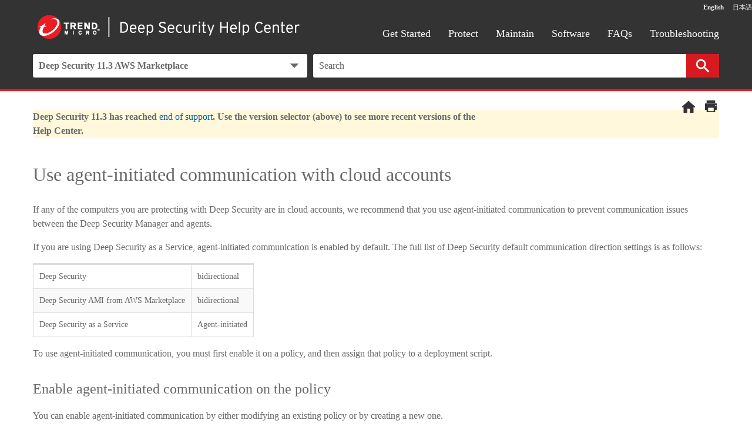

--- FILE ---
content_type: text/html
request_url: https://help.deepsecurity.trendmicro.com/11_3/aws/using-agent-initiated-communication-cloud-accounts.html
body_size: 19616
content:
<!DOCTYPE html>
<html xmlns:MadCap="http://www.madcapsoftware.com/Schemas/MadCap.xsd" lang="en-us" xml:lang="en-us" class="_Skins_TopNavigation" data-mc-search-type="Stem" data-mc-help-system-file-name="default.xml" data-mc-path-to-help-system="" data-mc-has-content-body="True" data-mc-target-type="WebHelp2" data-mc-runtime-file-type="Topic;Default" data-mc-preload-images="false" data-mc-in-preview-mode="false" data-mc-toc-path="Get Started|Deploy Deep Security|Install the agents|Configure communication between components">
    <head>
        <meta name="viewport" content="width=device-width, initial-scale=1.0" />
        <meta http-equiv="X-UA-Compatible" content="IE=edge" />
        <meta http-equiv="Content-Type" content="text/html; charset=utf-8" />
        <meta description="name" content="Enable agent-initiated communication for agents on computers in cloud accounts." />
        <meta charset="utf-8" />
        <meta name="description" content="" />
        <meta name="author" content="" /><title>Use agent-initiated communication with cloud accounts | Deep Security</title>
        <link rel="shortcut icon" href="favicon.ico" sizes="256x256" type="image/x-icon" />
        <link rel="icon" href="favicon.ico" sizes="256x256" type="image/x-icon" />
        <link href="Skins/Default/Stylesheets/Slideshow.css" rel="stylesheet" />
        <link href="Skins/Default/Stylesheets/TextEffects.css" rel="stylesheet" />
        <link href="Skins/Default/Stylesheets/Topic.css" rel="stylesheet" />
        <link href="Skins/Default/Stylesheets/Components/Styles.css" rel="stylesheet" />
        <link href="Skins/Default/Stylesheets/Components/Tablet.css" rel="stylesheet" />
        <link href="Skins/Default/Stylesheets/Components/Mobile.css" rel="stylesheet" />
        <link href="Skins/Fluid/Stylesheets/foundation.6.2.3.css" rel="stylesheet" />
        <link href="Skins/Fluid/Stylesheets/Styles.css" rel="stylesheet" />
        <link href="Skins/Fluid/Stylesheets/Tablet.css" rel="stylesheet" />
        <link href="Skins/Fluid/Stylesheets/Mobile.css" rel="stylesheet" />
        <link href="Resources/Stylesheets/HelpCenter-V3.css" rel="stylesheet" />
        <style>/*&lt;meta /&gt;*/

.button.home-button
{
	-pie-background: url('Skins/Default/Stylesheets/Images/Home_Icon.png') no-repeat center center, linear-gradient(transparent, transparent);
}

.button.separator-button
{
	-pie-background: linear-gradient(#ffffff, #ececec);
}

.button.print-button
{
	-pie-background: url('Skins/Default/Stylesheets/Images/Print_Icon.png') no-repeat center center, linear-gradient(transparent, transparent);
}

.needs-pie
{
	behavior: url('Resources/Scripts/PIE-no-motw.htc');
}

</style>
        <script src="Resources/Scripts/jquery.min.js">
        </script>
        <script src="Resources/Scripts/require.min.js" defer="defer">
        </script>
        <script src="Resources/Scripts/require.config.js" defer="defer">
        </script>
        <script src="Resources/Scripts/foundation.6.2.3_custom.js" defer="defer">
        </script>
        <script src="Resources/Scripts/plugins.min.js" defer="defer">
        </script>
        <script src="Resources/Scripts/MadCapAll.js" defer="defer">
        </script>
        <script src="Resources/CustomScripts/global.js">
        </script>
        <script src="Skins/Default/Scripts/TopicToolBar.js">
        </script>
    </head>
    <body>
        <div class="foundation-wrap off-canvas-wrapper">
            <div class="off-canvas-wrapper-inner" data-off-canvas-wrapper="">
                <aside class="off-canvas position-right" role="navigation" id="offCanvas" data-off-canvas="" data-position="right" data-mc-ignore="true">
                    <ul class="off-canvas-drilldown vertical menu off-canvas-list" data-drilldown="" data-mc-back-link="Back" data-mc-css-tree-node-expanded="is-drilldown-submenu-parent" data-mc-css-tree-node-collapsed="is-drilldown-submenu-parent" data-mc-css-sub-menu="vertical menu slide-in-right is-drilldown-submenu" data-mc-include-indicator="False" data-mc-include-icon="False" data-mc-include-parent-link="True" data-mc-include-back="True" data-mc-defer-expand-event="True" data-mc-expand-event="click.zf.drilldown" data-mc-toc="True">
                    </ul>
                </aside>
                <div class="off-canvas-content inner-wrap" data-off-canvas-content="">
                    <div>
                        <nav class="title-bar tab-bar" data-mc-ignore="true"><a class="skip-to-content fluid-skip showOnFocus" href="#">Skip To Main Content</a>
                            <div class="middle title-bar-section outer-row clearfix">
                                <div class="menu-icon-container relative clearfix">
                                    <button class="menu-icon" aria-label="Show Navigation Panel" data-toggle="offCanvas"><span></span>
                                    </button>
                                </div>
                            </div>
                            <div class="title-bar-layout outer-row">
                                <div class="logo-wrapper"><a class="logo" href="Welcome.html" alt="Logo"></a>
                                </div>
                                <div class="navigation-wrapper nocontent">
                                    <ul class="navigation clearfix" data-mc-css-tree-node-has-children="has-children" data-mc-css-sub-menu="sub-menu" data-mc-expand-event="mouseenter" data-mc-top-nav-menu="True" data-mc-max-depth="5" data-mc-include-icon="False" data-mc-include-indicator="False" data-mc-include-children="True" data-mc-include-siblings="True" data-mc-include-parent="True" data-mc-toc="True">
                                        <li class="placeholder" style="visibility:hidden"><a>placeholder</a>
                                        </li>
                                    </ul>
                                </div>
                                <div class="nav-search-wrapper">
                                    <div class="nav-search row">
                                        <form class="search" action="#">
                                            <div class="search-bar search-bar-container needs-pie">
                                                <input class="search-field needs-pie" type="search" aria-label="Search Field" placeholder="Search" />
                                                <div class="search-filter-wrapper"><span class="invisible-label" id="search-filters-label">Filter: </span>
                                                    <div class="search-filter" aria-haspopup="true" aria-controls="sf-content" aria-expanded="false" aria-label="Search Filter" title="All Files" role="button" tabindex="0">
                                                    </div>
                                                    <div class="search-filter-content" id="sf-content">
                                                        <ul>
                                                            <li>
                                                                <button class="mc-dropdown-item" aria-labelledby="search-filters-label filterSelectorLabel-00001"><span id="filterSelectorLabel-00001">All Files</span>
                                                                </button>
                                                            </li>
                                                        </ul>
                                                    </div>
                                                </div>
                                                <div class="search-submit-wrapper" dir="ltr">
                                                    <div class="search-submit" title="Search" role="button" tabindex="0"><span class="invisible-label">Submit Search</span>
                                                    </div>
                                                </div>
                                            </div>
                                        </form>
                                    </div>
                                </div>
                            </div>
                        </nav>
                    </div>
                    <div class="main-section">
                        <div class="row outer-row sidenav-layout">
                            <nav class="sidenav-wrapper">
                                <div class="sidenav-container">
                                    <ul class="off-canvas-accordion vertical menu sidenav" data-accordion-menu="" data-mc-css-tree-node-expanded="is-accordion-submenu-parent" data-mc-css-tree-node-collapsed="is-accordion-submenu-parent" data-mc-css-sub-menu="vertical menu accordion-menu is-accordion-submenu nested" data-mc-include-indicator="False" data-mc-include-icon="False" data-mc-include-parent-link="False" data-mc-include-back="False" data-mc-defer-expand-event="True" data-mc-expand-event="click.zf.accordionMenu" data-mc-toc="True" data-mc-side-nav-menu="True">
                                    </ul>
                                </div>
                            </nav>
                            <div class="body-container">
                                <div data-mc-content-body="True">
                                    <div class="content">
                                        <div id="contentBody">
                                            <div class="row collapse">
                                                <div class="sideContent">
                                                    <div class="clearfix">
                                                        <div class="buttons popup-container clearfix topicToolbarProxy _Skins_TopicToolBar mc-component nocontent" style="mc-topic-toolbar-items: Separator Separator Separator Separator Separator Separator Home Separator Print;">
                                                            <div class="button-group-container-left">
                                                                <button class="button needs-pie home-button" onclick="window.open(&quot;https://help.deepsecurity.trendmicro.com/welcome.html&quot;);">
                                                                    <img src="Skins/Default/Stylesheets/Images/transparent.gif" class="invisible-label" />
                                                                </button>
                                                                <div class="button-separator">
                                                                </div>
                                                                <button class="button needs-pie print-button" title="Print">
                                                                    <img alt="Print" src="Skins/Default/Stylesheets/Images/transparent.gif" class="invisible-label" />
                                                                </button>
                                                            </div>
                                                        </div>
                                                    </div>
                                                </div>
                                                <!-- MadCap:breadcrumbsProxy MadCap:conditions="General.Draft" / -->
                                                <p class="preview">Deep Security 11.3 has reached <a href="https://help.deepsecurity.trendmicro.com/20_0/on-premise/dates-fr.html">end of support</a>. Use the version selector (above) to see more recent versions of the Help Center.</p>
                                                <div role="main" id="mc-main-content">
                                                    <h1>Use agent-initiated communication with cloud accounts</h1>
                                                    <p>If any of the computers you are protecting with <span class="GeneralProductName">Deep Security</span> are in cloud accounts, we recommend that you use agent-initiated communication to prevent communication issues between the <span class="GeneralProductName">Deep Security</span> Manager and agents. </p>
                                                    <p>If you are using <span class="GeneralDSaaS">Deep Security as a Service</span>, agent-initiated communication is enabled by default. The full list of <span class="GeneralProductName">Deep Security</span> default communication direction settings is as follows:</p>
                                                    <table>
                                                        <thead>
                                                            <tr>
                                                            </tr>
                                                        </thead>
                                                        <tr>
                                                            <td><span class="GeneralProductName">Deep Security</span>
                                                            </td>
                                                            <td>bidirectional</td>
                                                        </tr>
                                                        <tr>
                                                            <td><span class="GeneralDS AWS">Deep Security AMI&#160;from AWS Marketplace</span>
                                                            </td>
                                                            <td>bidirectional</td>
                                                        </tr>
                                                        <tr>
                                                            <td><span class="GeneralDSaaS">Deep Security as a Service</span>
                                                            </td>
                                                            <td>Agent-initiated</td>
                                                        </tr>
                                                    </table>
                                                    <p>To use agent-initiated communication, you must first enable it on a policy, and then assign that policy to a deployment script.</p>
                                                    <h2><a name="Enable"></a>Enable agent-initiated communication on the policy</h2>
                                                    <p>You can enable agent-initiated communication by either modifying an existing policy or by creating a new one.</p>
                                                    <p class="tip">You can quickly create a new policy from an existing policy by right-clicking it and selecting <span class="ui">Duplicate</span>.</p>
                                                    <ol>
                                                        <li value="1">On the <span class="ui">Policies </span>page,   double-click the policy.</li>
                                                        <li value="2">Go to <span class="ui">Settings</span> &gt; <span class="ui">General</span>.</li>
                                                        <li value="3">Under Communication Direction, select <span class="ui">Agent/Appliance Initiated</span>.</li>
                                                        <li value="4">Click <span class="ui">Save</span>.</li>
                                                    </ol>
                                                    <h2>Assign the policy to a deployment script    </h2>
                                                    <ol>
                                                        <li value="1">In the upper-right corner, click <span class="ui">Support</span> &gt; <span class="ui">Deployment Script</span>.</li>
                                                        <li value="2">Select your platform from the list.</li>
                                                        <li value="3">Select <span class="ui">Activate Agent automatically after installation</span>, and then select your policy from the  list.</li>
                                                        <li value="4">Click <span class="ui">Close</span>.</li>
                                                    </ol>
                                                    <p>To learn how to use deployment scripts to apply protection to your computers, see
        <a href="Add-Computers/ug-add-dep-scripts.html" class="MCXref xref" xrefformat="{paratext}">Use deployment scripts to add and protect computers</a>.</p>
                                                </div>
                                            </div>
                                        </div>
                                    </div>
                                    <MadCap:pageFooter>
                                        <section class="main-footer">
                                            <div class="support_callout_wrapper">
                                                <div class="support_callout"><a href="https://success.trendmicro.com/contact-support-north-america" target="_blank"><img src="Resources/images/Support_Icon.png" alt="Contact Support" class="support_callout" /><div class="support_callout_text">
								Support
						</div></a>
                                                </div>
                                                <div class="support_callout"><a href="https://success.trendmicro.com" target="_blank"><img src="Resources/images/eSupport_Icon.png" alt="Contact eSupport" class="support_callout" /><div class="support_callout_text">
								Trend Micro Success
						</div></a>
                                                </div>
                                                <div class="support_callout"><a href="https://www.trendmicro.com/vinfo/us/threat-encyclopedia/" target="_blank"><img src="Resources/images/Threat_Icon.png" alt="Learn About Vulnerabilities" class="support_callout" /><div class="support_callout_text">
								Threat Encyclopedia
						</div></a>
                                                </div>
                                            </div>
                                            <div id="last-modified">
                                            </div>
                                            <script>/*<![CDATA[*/
			
					var day, month, year;
					var hour, minute;
					var meridiem = 'am';
			
					var output;    var last_modified = document.lastModified.split(' ');
					var date = last_modified[0].split('/');
					var time = last_modified[1].split(':');
					var months = ['January','February','March','April','May','June','July','August','September','October','November','December'];    month = parseInt(date[0],10);
			
					day   = parseInt(date[1],10);
					year  = date[2];    
					date = months[month-1]+' '+day+', '+year;   
			  
					output = 'Last Modified: '+date;
			
					document.getElementById('last-modified').innerHTML = output;
			
				/*]]>*/</script>
                                        </section>
                                    </MadCap:pageFooter>
                                </div>
                            </div>
                        </div>
                    </div><a data-close="true"></a>
                </div>
            </div>
        </div>
    </body>
</html>

--- FILE ---
content_type: text/css
request_url: https://help.deepsecurity.trendmicro.com/11_3/aws/Skins/Default/Stylesheets/TextEffects.css
body_size: 25963
content:
/*<meta />*/

.transparent-gif	/* Ensures resource is copied over */
{
	background-image: url("Images/transparent.gif");
}

/* Bug #109712: Chrome bug - make contact with TOC elements for icon images to display correctly */

[class]
{
	
}

/* Expanding */

.MCExpanding
{
	text-decoration: none;
}

.MCExpanding_Open
{
	
}

.MCExpanding_Closed
{
	
}

.MCExpandingHead
{
	
}

.MCExpandingHotSpot
{
	cursor: pointer;
	background-repeat: no-repeat;
}

.MCExpanding_Image_Icon
{
	border: none;
}

.MCExpandingBody
{
	vertical-align: bottom;
}

.MCExpanding_Open .MCExpandingBody
{
	display: inline-block;
}

.MCExpanding_Closed .MCExpandingBody
{
	display: none;
}

/**/
/* DropDown */

.MCDropDown
{
	
}

.MCDropDown_Open
{
	
}

.MCDropDown_Closed
{
	
}

.MCDropDownHead
{
	display: block;
}

.MCDropDownHotSpot
{
	cursor: pointer;
	background-repeat: no-repeat;
}

.MCDropDown_Closed a.MCDropDownHotSpot,
.MCDropDown_Open a.MCDropDownHotSpot
{
	text-decoration: none;
}

.MCDropDownBody
{
	margin-left: 18px;
	overflow: hidden;
}

.MCDropDown_Open .MCDropDownBody
{
	display: block;
}

.MCDropDown_Closed .MCDropDownBody
{
	display: none;
}

.MCDropDown_Image_Icon
{
	border: none;
}

/**/
/* Toggler */

.MCToggler
{
	text-decoration: none;
}

.MCToggler_Open
{
	
}

.MCToggler_Closed
{
	
}

.MCTogglerHead
{
	
}

.MCTogglerHotSpot
{
	cursor: pointer;
	background-repeat: no-repeat;
}

a.MCToggler_Closed.MCTogglerHotSpot,
a.MCToggler_Open.MCTogglerHotSpot
{
	text-decoration: none;
}

.MCToggler_Image_Icon
{
	border: none;
}

/**/
/* Text Popup */

.MCTextPopup
{
	cursor: pointer;
	text-decoration: none;
}

.MCTextPopupHotSpot
{
	cursor: pointer;
	background-repeat: no-repeat;
}

.MCTextPopup_Open.MCTextPopupHotSpot
{
	
}

.MCTextPopup_Closed.MCTextPopupHotSpot
{
	
}

.MCTextPopupBody
{
	color: #EBEBEB;
	font-weight: normal;
	line-height: 1.5em;
	background-color: #000000;
	width: 200px;
	padding: 11px 15px;
	-webkit-box-shadow: 0 4px 10px #8B8B8B;
	-moz-box-shadow: 0 4px 10px #8B8B8B;
	box-shadow: 0px 2px 8px 0px rgba(0,0,0,.4);
	border: none !important;
	-webkit-border-radius: 4px;
	-moz-border-radius: 4px;
	border-radius: 4px;
	position: absolute;
	left: 20px;
	white-space: normal;
	filter: alpha( opacity = 0 );
	display: none;
	opacity: 0.0;
	z-index: 10001;
}

.MCTextPopup_Open .MCTextPopupBody
{
	display: block;
}

.MCTextPopup_Closed .MCTextPopupBody
{
	display: none;
}

.MCTextPopupArrow
{
	content: "";
	border: solid 13px transparent;
	border-bottom-color: #DCDCDC;
	border-bottom-width: 13px;
	border-top: none;
	position: absolute;
	top: 0;
	left: 50%;
	margin-top: -13px;
	margin-left: -13px;
	width: 0;
	height: 0;
}

.MCTextPopupBodyBottom .MCTextPopupArrow
{
	border: solid 13px transparent;
	border-top-color: #000000;
	border-top-width: 13px;
	border-bottom: none;
	top: auto;
	bottom: -13px;
}

/**/
/* Topic Popup */

.MCTopicPopup
{
	text-decoration: none;
}

.MCTopicPopupHotSpot
{
	cursor: pointer;
	background-position: left center;
	background-repeat: no-repeat;
}

.MCTopicPopup_Open.MCTopicPopupHotSpot
{
	
}

.MCTopicPopup_Closed.MCTopicPopupHotSpot
{
	
}

.MCTopicPopupContainer
{
	background-color: #FFFFFF;
	padding: 10px;
	position: fixed;
	top: 100px;
	left: 100px;
	right: 100px;
	bottom: 100px;
	-moz-border-radius: 5px;
	border-radius: 5px;
	-webkit-box-shadow: 0 4px 10px #333333;
	-moz-box-shadow: 0 4px 10px #333333;
	box-shadow: 0 4px 10px #333333;
	filter: alpha( opacity = 0 );
	opacity: 0.0;
	z-index: 10001;
}

#contentBodyInner .MCTopicPopupContainer
{
	position: absolute;
}

.MCTopicPopupBody
{
	width: 100%;
	border: none;
}

/**/
/* Thumbnail Popup */

.MCPopupThumbnailLink
{
	
}

.MCPopupThumbnail
{
	-moz-border-radius: 5px;
	border-radius: 5px;
}

.MCPopupContainer
{
	background-color: #FFFFFF;
	border: solid 1px #000000;
	padding: 10px;
	position: absolute;
	cursor: pointer;
	-moz-border-radius: 5px;
	border-radius: 5px;
	z-index: 1001;
}

.MCPopupContainer2
{
	background-color: #FFFFFF;
	border: solid 1px #000000;
	padding: 10px;
	position: absolute;
	cursor: pointer;
	-moz-box-shadow: 2px 2px 8px #FFFFFF;
	-webkit-box-shadow: 2px 2px 8px #FFFFFF;
	box-shadow: 2px 2px 8px #FFFFFF;
}

.MCPopupFullImage
{
	width: 0px;
	height: 0px;
	-moz-border-radius: 5px;
	border-radius: 5px;
}

/**/
/* HelpControl */

.MCHelpControl_Image_Icon
{
	border: none;
}

.MCHelpControl span
{
	background: url("Images/help-control.png") no-repeat left center;
	padding-left: 18px;
}

a.MCHelpControl
{
	cursor: pointer;
	text-decoration: none;
}

/**/
/* Dialog */

.MCDialog
{
	display: none;
	width: 400px;
	position: fixed;
	top: 20px;
	left: 20px;
	padding: 6px;
	background-color: #000000;
	border: 1px solid #000000;
	-moz-border-radius: 4px;
	-webkit-border-radius: 4px;
	border-radius: 4px;
	-moz-box-shadow: 0 3px 0 rgba(0, 0, 0, 0.1);
	-webkit-box-shadow: 0 3px 0 rgba(0, 0, 0, 0.1);
	box-shadow: 0 3px 0 rgba(0, 0, 0, 0.1);
	filter: alpha( opacity = 0 );
	opacity: 0.0;
	z-index: 10001;
}

.MCDialogHeader
{
	margin: 0 0 4px;
	padding: 5px 0 5px 5px;
	color: #FFFFFF;
	font-size: 15px;
	font-family: Helvetica;
}

.MCDialogClose
{
	color: #FFFFFF;
	font-family: tahoma, sans-serif;
	font-weight: bold;
	font-size: 16px;
	line-height: 12px;
	text-align: center;
	text-decoration: none;
	float: right;
	width: 20px;
	height: 18px;
	padding-top: 2px;
	margin-top: -2px;
	background-color: #999999;
	-moz-border-radius: 3px;
	-webkit-border-radius: 3px;
	border-radius: 3px;
}

.MCDialogBody
{
	color: #555555;
	padding: 10px;
	background-color: #FFFFFF;
	-moz-border-radius: 4px;
	-webkit-border-radius: 4px;
	border-radius: 4px;
}

/**/

.link-list-popup
{
	color: #707070;
	line-height: normal;
	background-color: #FFF;
	-webkit-border-radius: 4px;
	-moz-border-radius: 4px;
	border-radius: 4px;
	-webkit-box-shadow: 0 4px 10px #8B8B8B;
	-moz-box-shadow: 0 4px 10px #8B8B8B;
	box-shadow: 0 4px 10px #8B8B8B;
	position: absolute;
	z-index: 50;
}

.link-list-popup ul
{
	list-style: none;
	margin: 0;
	padding: 6px;
}

.link-list-popup ul li
{
	padding: 5px;
	cursor: pointer;
}

.link-list-popup ul li:hover
{
	color: #000;
	background-color: #E5EFF7;
}

.link-list-popup ul li a
{
	color: inherit;
	text-decoration: none;
}

/**/

.toolbar-button-drop-down
{
	color: #707070;
	line-height: normal;
	background-color: #FFF;
	-webkit-border-radius: 4px;
	-moz-border-radius: 4px;
	border-radius: 4px;
	-webkit-box-shadow: 0 4px 10px #8B8B8B;
	-moz-box-shadow: 0 4px 10px #8B8B8B;
	box-shadow: 0 4px 10px #8B8B8B;
	position: absolute;
	z-index: 50;
}

.toolbar-button-drop-down ul
{
	list-style: none;
	margin: 0;
	padding: 6px;
}

.toolbar-button-drop-down ul li
{
	padding: 5px;
	cursor: pointer;
}

.toolbar-button-drop-down ul li:hover
{
	color: #000;
	background-color: #E5EFF7;
}

.toolbar-button-drop-down ul li a
{
	color: inherit;
	text-decoration: none;
}

.toolbar-button-drop-down ul li img
{
	vertical-align: middle;
}

/* buttons */

.buttons
{
	position: static;
}

.templateTopic .buttons
{
	display: none;
}

.toolbar-buttons
{
	position: absolute;
	top: 7px;
	left: 9px;
	right: 9px;
}

.button-group-container-left
{
	float: left;
	margin-left: -4px;
}

.button-group-container-right
{
	float: right;
	margin-right: -4px;
}

.button-group
{
	float: left;
}

.button-separator
{
	background-color: #E1E1E1;
	float: left;
	margin: 0 4px;
	height: 24px;
	width: 1px;
}

.button
{
	width: 22px;
	height: 22px;
	line-height: 22px;
	margin: 0px 4px;
	float: left;
	cursor: pointer;
	border: solid 1px #E1E1E1;
	-webkit-border-radius: 3px;
	-moz-border-radius: 3px;
	border-radius: 3px;
	-webkit-box-shadow: 0px 1px 0px 0px #FFF;
	-moz-box-shadow: 0px 1px 0px 0px #FFF;
	box-shadow: 0px 1px 0px 0px #FFF;
	-moz-box-sizing: content-box;
	-webkit-box-sizing: content-box;
	box-sizing: content-box;
	padding: 0;
}

.button[disabled],
.button.current-topic-index-button.disabled
{
	opacity: 0.5;
}

.button.previous-topic-button
{
	background: #ECECEC url("Images/navigate-previous.png") no-repeat center center;
	/* Old browsers */
	background: url("Images/navigate-previous.png") no-repeat center center, -moz-linear-gradient(top, #FFF 0%, #ECECEC 100%);
	/* FF3.6+ */
	background: url("Images/navigate-previous.png") no-repeat center center, -webkit-gradient(linear, left top, left bottom, color-stop(0%,#FFF), color-stop(100%,#ECECEC));
	/* Chrome,Safari4+ */
	background: url("Images/navigate-previous.png") no-repeat center center, -webkit-linear-gradient(top, #FFF 0%,#ECECEC 100%);
	/* Chrome10+,Safari5.1+ */
	background: url("Images/navigate-previous.png") no-repeat center center, -o-linear-gradient(top, #FFF 0%,#ECECEC 100%);
	/* Opera11.10+ */
	background: url("Images/navigate-previous.png") no-repeat center center, -ms-linear-gradient(top, #FFF 0%,#ECECEC 100%);
	/* IE10+ */
	background: url("Images/navigate-previous.png") no-repeat center center, linear-gradient(top, #FFF 0%,#ECECEC 100%);
	/* W3C */
	-pie-background: url("Skins/Default/Stylesheets/Images/navigate-previous.png") no-repeat center center, linear-gradient(#FFF, #ECECEC);
	/*PIE*/
}

.button.next-topic-button
{
	background: #ECECEC url("Images/navigate-next.png") no-repeat center center;
	/* Old browsers */
	background: url("Images/navigate-next.png") no-repeat center center, -moz-linear-gradient(top, #FFF 0%, #ECECEC 100%);
	/* FF3.6+ */
	background: url("Images/navigate-next.png") no-repeat center center, -webkit-gradient(linear, left top, left bottom, color-stop(0%,#FFF), color-stop(100%,#ECECEC));
	/* Chrome,Safari4+ */
	background: url("Images/navigate-next.png") no-repeat center center, -webkit-linear-gradient(top, #FFF 0%,#ECECEC 100%);
	/* Chrome10+,Safari5.1+ */
	background: url("Images/navigate-next.png") no-repeat center center, -o-linear-gradient(top, #FFF 0%,#ECECEC 100%);
	/* Opera11.10+ */
	background: url("Images/navigate-next.png") no-repeat center center, -ms-linear-gradient(top, #FFF 0%,#ECECEC 100%);
	/* IE10+ */
	background: url("Images/navigate-next.png") no-repeat center center, linear-gradient(top, #FFF 0%,#ECECEC 100%);
	/* W3C */
	-pie-background: url("Skins/Default/Stylesheets/Images/navigate-next.png") no-repeat center center, linear-gradient(#FFF, #ECECEC);
	/*PIE*/
}

.button.current-topic-index-button
{
	color: #6C6C6C;
	text-shadow: 0 1px 0 #FFF;
	width: auto;
	padding: 0 12px;
	font-size: 11px;
	font-weight: bold;
}

.button.current-topic-index-button.disabled
{
	display: none;
}

.button.expand-all-button
{
	background: #ECECEC url("Images/expand.png") no-repeat center center;
	/* Old browsers */
	background: url("Images/expand.png") no-repeat center center, -moz-linear-gradient(top, #FFF 0%, #ECECEC 100%);
	/* FF3.6+ */
	background: url("Images/expand.png") no-repeat center center, -webkit-gradient(linear, left top, left bottom, color-stop(0%,#FFF), color-stop(100%,#ECECEC));
	/* Chrome,Safari4+ */
	background: url("Images/expand.png") no-repeat center center, -webkit-linear-gradient(top, #FFF 0%,#ECECEC 100%);
	/* Chrome10+,Safari5.1+ */
	background: url("Images/expand.png") no-repeat center center, -o-linear-gradient(top, #FFF 0%,#ECECEC 100%);
	/* Opera11.10+ */
	background: url("Images/expand.png") no-repeat center center, -ms-linear-gradient(top, #FFF 0%,#ECECEC 100%);
	/* IE10+ */
	background: url("Images/expand.png") no-repeat center center, linear-gradient(top, #FFF 0%,#ECECEC 100%);
	/* W3C */
	-pie-background: url("Skins/Default/Stylesheets/Images/expand.png") no-repeat center center, linear-gradient(#FFF, #ECECEC);
	/*PIE*/
}

.button.collapse-all-button
{
	background: #ECECEC url("Images/collapse.png") no-repeat center center;
	/* Old browsers */
	background: url("Images/collapse.png") no-repeat center center, -moz-linear-gradient(top, #FFF 0%, #ECECEC 100%);
	/* FF3.6+ */
	background: url("Images/collapse.png") no-repeat center center, -webkit-gradient(linear, left top, left bottom, color-stop(0%,#FFF), color-stop(100%,#ECECEC));
	/* Chrome,Safari4+ */
	background: url("Images/collapse.png") no-repeat center center, -webkit-linear-gradient(top, #FFF 0%,#ECECEC 100%);
	/* Chrome10+,Safari5.1+ */
	background: url("Images/collapse.png") no-repeat center center, -o-linear-gradient(top, #FFF 0%,#ECECEC 100%);
	/* Opera11.10+ */
	background: url("Images/collapse.png") no-repeat center center, -ms-linear-gradient(top, #FFF 0%,#ECECEC 100%);
	/* IE10+ */
	background: url("Images/collapse.png") no-repeat center center, linear-gradient(top, #FFF 0%,#ECECEC 100%);
	/* W3C */
	-pie-background: url("Skins/Default/Stylesheets/Images/collapse.png") no-repeat center center, linear-gradient(#FFF, #ECECEC);
	/*PIE*/
}

.button.print-button
{
	background: #ECECEC url("Images/printer.png") no-repeat center center;
	/* Old browsers */
	background: url("Images/printer.png") no-repeat center center, -moz-linear-gradient(top, #FFF 0%, #ECECEC 100%);
	/* FF3.6+ */
	background: url("Images/printer.png") no-repeat center center, -webkit-gradient(linear, left top, left bottom, color-stop(0%,#FFF), color-stop(100%,#ECECEC));
	/* Chrome,Safari4+ */
	background: url("Images/printer.png") no-repeat center center, -webkit-linear-gradient(top, #FFF 0%,#ECECEC 100%);
	/* Chrome10+,Safari5.1+ */
	background: url("Images/printer.png") no-repeat center center, -o-linear-gradient(top, #FFF 0%,#ECECEC 100%);
	/* Opera11.10+ */
	background: url("Images/printer.png") no-repeat center center, -ms-linear-gradient(top, #FFF 0%,#ECECEC 100%);
	/* IE10+ */
	background: url("Images/printer.png") no-repeat center center, linear-gradient(top, #FFF 0%,#ECECEC 100%);
	/* W3C */
	-pie-background: url("Skins/Default/Stylesheets/Images/printer.png") no-repeat center center, linear-gradient(#FFF, #ECECEC);
	/*PIE*/
}

.button.remove-highlight-button
{
	background: #ECECEC url("Images/highlight.png") no-repeat center center;
	/* Old browsers */
	background: url("Images/highlight.png") no-repeat center center, -moz-linear-gradient(top, #FFF 0%, #ECECEC 100%);
	/* FF3.6+ */
	background: url("Images/highlight.png") no-repeat center center, -webkit-gradient(linear, left top, left bottom, color-stop(0%,#FFF), color-stop(100%,#ECECEC));
	/* Chrome,Safari4+ */
	background: url("Images/highlight.png") no-repeat center center, -webkit-linear-gradient(top, #FFF 0%,#ECECEC 100%);
	/* Chrome10+,Safari5.1+ */
	background: url("Images/highlight.png") no-repeat center center, -o-linear-gradient(top, #FFF 0%,#ECECEC 100%);
	/* Opera11.10+ */
	background: url("Images/highlight.png") no-repeat center center, -ms-linear-gradient(top, #FFF 0%,#ECECEC 100%);
	/* IE10+ */
	background: url("Images/highlight.png") no-repeat center center, linear-gradient(top, #FFF 0%,#ECECEC 100%);
	/* W3C */
	-pie-background: url("Skins/Default/Stylesheets/Images/highlight.png") no-repeat center center, linear-gradient(#FFF, #ECECEC);
	/*PIE*/
}

.button.select-skin-button
{
	background: #ECECEC url("Images/select-skin.png") no-repeat center center;
	/* Old browsers */
	background: url("Images/select-skin.png") no-repeat center center, -moz-linear-gradient(top, #FFF 0%, #ECECEC 100%);
	/* FF3.6+ */
	background: url("Images/select-skin.png") no-repeat center center, -webkit-gradient(linear, left top, left bottom, color-stop(0%,#FFF), color-stop(100%,#ECECEC));
	/* Chrome,Safari4+ */
	background: url("Images/select-skin.png") no-repeat center center, -webkit-linear-gradient(top, #FFF 0%,#ECECEC 100%);
	/* Chrome10+,Safari5.1+ */
	background: url("Images/select-skin.png") no-repeat center center, -o-linear-gradient(top, #FFF 0%,#ECECEC 100%);
	/* Opera11.10+ */
	background: url("Images/select-skin.png") no-repeat center center, -ms-linear-gradient(top, #FFF 0%,#ECECEC 100%);
	/* IE10+ */
	background: url("Images/select-skin.png") no-repeat center center, linear-gradient(top, #FFF 0%,#ECECEC 100%);
	/* W3C */
	-pie-background: url("Skins/Default/Stylesheets/Images/select-skin.png") no-repeat center center, linear-gradient(#FFF, #ECECEC);
	/*PIE*/
}

.button.select-language-button
{
	background: #ECECEC url("Images/select-language.png") no-repeat center center;
	/* Old browsers */
	background: url("Images/select-language.png") no-repeat center center, -moz-linear-gradient(top, #FFF 0%, #ECECEC 100%);
	/* FF3.6+ */
	background: url("Images/select-language.png") no-repeat center center, -webkit-gradient(linear, left top, left bottom, color-stop(0%,#FFF), color-stop(100%,#ECECEC));
	/* Chrome,Safari4+ */
	background: url("Images/select-language.png") no-repeat center center, -webkit-linear-gradient(top, #FFF 0%,#ECECEC 100%);
	/* Chrome10+,Safari5.1+ */
	background: url("Images/select-language.png") no-repeat center center, -o-linear-gradient(top, #FFF 0%,#ECECEC 100%);
	/* Opera11.10+ */
	background: url("Images/select-language.png") no-repeat center center, -ms-linear-gradient(top, #FFF 0%,#ECECEC 100%);
	/* IE10+ */
	background: url("Images/select-language.png") no-repeat center center, linear-gradient(top, #FFF 0%,#ECECEC 100%);
	/* W3C */
	-pie-background: url("Skins/Default/Stylesheets/Images/select-language.png") no-repeat center center, linear-gradient(#FFF, #ECECEC);
	/*PIE*/
}

.invisible-label
{
	height: 1px;
	font-size: 0px;
}

/* select-language-button image is dynamically set by javascript */

.button.select-language-button img
{
	vertical-align: middle;
}

.loading
{
	background-image: url("Images/loading.gif");
	background-repeat: no-repeat;
	background-position: center;
}

.loading .button.star-button
{
	visibility: hidden;
}

.button.star-button
{
	border: none;
	width: 16px;
	margin: 0px 2px;
	-webkit-box-shadow: none;
	-moz-box-shadow: none;
	box-shadow: none;
}

.button.topic-ratings-button
{
	background: url("Images/star-full.png") no-repeat center center;
	-webkit-box-shadow: none;
	-moz-box-shadow: none;
	box-shadow: none;
}

.button.topic-ratings-empty-button
{
	background: url("Images/star-empty.png") no-repeat center center;
	-webkit-box-shadow: none;
	-moz-box-shadow: none;
	box-shadow: none;
}

.button.login-button
{
	background: #ECECEC url("Images/login.png") no-repeat center center;
	/* Old browsers */
	background: url("Images/login.png") no-repeat center center, -moz-linear-gradient(top, #FFF 0%, #ECECEC 100%);
	/* FF3.6+ */
	background: url("Images/login.png") no-repeat center center, -webkit-gradient(linear, left top, left bottom, color-stop(0%,#FFF), color-stop(100%,#ECECEC));
	/* Chrome,Safari4+ */
	background: url("Images/login.png") no-repeat center center, -webkit-linear-gradient(top, #FFF 0%,#ECECEC 100%);
	/* Chrome10+,Safari5.1+ */
	background: url("Images/login.png") no-repeat center center, -o-linear-gradient(top, #FFF 0%,#ECECEC 100%);
	/* Opera11.10+ */
	background: url("Images/login.png") no-repeat center center, -ms-linear-gradient(top, #FFF 0%,#ECECEC 100%);
	/* IE10+ */
	background: url("Images/login.png") no-repeat center center, linear-gradient(top, #FFF 0%,#ECECEC 100%);
	/* W3C */
	-pie-background: url("Skins/Default/Stylesheets/Images/login.png") no-repeat center center, linear-gradient(#FFF, #ECECEC);
	/*PIE*/
}

.button.edit-user-profile-button
{
	background: #ECECEC url("Images/edit-profile.png") no-repeat center center;
	/* Old browsers */
	background: url("Images/edit-profile.png") no-repeat center center, -moz-linear-gradient(top, #FFF 0%, #ECECEC 100%);
	/* FF3.6+ */
	background: url("Images/edit-profile.png") no-repeat center center, -webkit-gradient(linear, left top, left bottom, color-stop(0%,#FFF), color-stop(100%,#ECECEC));
	/* Chrome,Safari4+ */
	background: url("Images/edit-profile.png") no-repeat center center, -webkit-linear-gradient(top, #FFF 0%,#ECECEC 100%);
	/* Chrome10+,Safari5.1+ */
	background: url("Images/edit-profile.png") no-repeat center center, -o-linear-gradient(top, #FFF 0%,#ECECEC 100%);
	/* Opera11.10+ */
	background: url("Images/edit-profile.png") no-repeat center center, -ms-linear-gradient(top, #FFF 0%,#ECECEC 100%);
	/* IE10+ */
	background: url("Images/edit-profile.png") no-repeat center center, linear-gradient(top, #FFF 0%,#ECECEC 100%);
	/* W3C */
	-pie-background: url("Skins/Default/Stylesheets/Images/edit-profile.png") no-repeat center center, linear-gradient(#FFF, #ECECEC);
	/*PIE*/
}

/**/
/* Feedback */

.pulse-frame
{
	width: 100%;
	border: none;
	margin-top: 17px;
	visibility: visible;
	height: 1000px;
}

.feedback-comments-wrapper.feedback-embedded .pulse-frame
{
	display: block;
}

.feedback-comments-wrapper.responsive,
.feedback-comments-wrapper.responsive .pulse-frame,
.pulse-frame.pulse-loading
{
	visibility: hidden;
	height: 1px;
}

.feedback-comments-wrapper.hidden
{
	display: none;
}

.feedback-comments-wrapper .comments-header
{
	color: #749AB6;
	font-size: 2em;
	font-weight: bold;
	margin: 17px 0;
}

.comments
{
	
}

.comments .comment
{
	border-bottom: 2px solid #ddd;
	padding: 10px;
	max-width: 400px;
}

.comments .comment:last-child
{
	border-bottom: none;
}

.comments .comment .comment
{
	margin-left: 45px;
}

.comments .username
{
	color: #749AB6;
	font-family: Georgia;
	font-weight: bold;
	font-style: italic;
	margin-right: 10px;
	display: none;
}

html.feedback-anonymous-enabled .comments .username
{
	display: inline;
}

.comments .timestamp
{
	color: #888;
	font-family: Georgia;
	font-size: 11px;
	font-weight: normal;
	font-style: italic;
}

.comments .subject
{
	color: #888;
	font-weight: bold;
}

.comments .body
{
	
}

.comment-form-wrapper
{
	
}

.comment-form-wrapper .username-field,
.comment-form-wrapper .subject-field
{
	width: 200px;
	padding: 5px;
	border: 1px solid #ccc;
	-moz-border-radius: 4px;
	-webkit-border-radius: 4px;
	border-radius: 4px;
}

.comment-form-wrapper .username-field
{
	display: none;
}

html.feedback-anonymous-enabled .comment-form-wrapper .username-field
{
	display: inline-block;
}

.comment-form-wrapper .body-field
{
	font-family: Arial;
	width: 406px;
	height: 60px;
	padding: 10px;
	border: 1px solid #ccc;
	-moz-border-radius: 4px;
	-webkit-border-radius: 4px;
	border-radius: 4px;
}

.comment-form-wrapper .field-error
{
	border: solid 1px #F00;
	background-color: #FEE7E7;
}

.comment-form-wrapper .comment-submit
{
	
}

/**/

.mc-template
{
	display: none;
}

#mc-background-tint
{
	position: fixed;
	top: 0;
	left: 0;
	width: 100%;
	height: 100%;
	filter: alpha( opacity = 0 );
	opacity: 0.0;
}

#contentBody #mc-background-tint
{
	position: absolute;
}

#mc-background-tint.light
{
	background-color: #FFF;
}

#mc-background-tint.dark
{
	background-color: #000;
}

/* Contain floats: nicolasgallagher.com/micro-clearfix-hack/ */

.clearfix:before,
.clearfix:after
{
	content: "";
	display: table;
}

.clearfix:after
{
	clear: both;
}

.clearfix
{
	zoom: 1;
}

span.SearchHighlight
{
	
}

span.SearchHighlight1
{
	
}

span.SearchHighlight2
{
	
}

span.SearchHighlight3
{
	
}

span.SearchHighlight4
{
	
}

span.SearchHighlight5
{
	
}

span.SearchHighlight6
{
	
}

span.SearchHighlight7
{
	
}

span.SearchHighlight8
{
	
}

span.SearchHighlight9
{
	
}

span.SearchHighlight10
{
	
}

.highlightGlossary,
.highlightIndex
{
	font-weight: bold;
}

.tooltip
{
	display: none;
	position: absolute;
	border: 1px solid #707070;
	color: #707070;
	background-color: white;
	padding: .2rem .4rem .2rem .4rem;
	font-size: .75rem;
	z-index: 100001;
	box-shadow: 0px 3px 9px rgba(0,0,0,0.16);
	line-height: 1rem;
	pointer-events: none;
}

button.CloseTopicPopupButton
{
	background: none;
	color: #FFF;
	border: none;
	cursor: pointer;
}

button.CloseTopicPopupButton.CloseTopicOuter
{
	position: relative;
	padding: 0;
	top: -37px;
	right: 4px;
	display: block;
	margin-left: auto;
}

button.CloseTopicPopupButton.CloseTopicInner
{
	font-size: 22px;
}

button.CloseTopicPopupButton:hover,
button.CloseTopicPopupButton:focus
{
	color: #D3D3D3;
}

.CloseTopicPopupButtonContainer
{
	position: absolute;
	width: 100%;
}

button.mc-dropdown-item
{
	border: none;
	background: transparent;
	text-align: left;
	font: inherit;
}

.mc-dropdown-item
{
	display: block;
	width: 100%;
	padding: 5px;
	white-space: nowrap;
	text-decoration: none;
	color: inherit !important;
}

.skip-to-content.fluid-skip
{
	position: relative;
	width: 100%;
	text-align: center;
	display: block;
	padding: 4px;
}

.skip-to-content.tripane-skip
{
	position: absolute;
	left: 0;
	overflow-wrap: break-word;
	z-index: 20000;
	text-align: center;
	padding: .5rem;
	top: 6rem;
	width: 10rem;
}

@media print
{
	.tab-bar
	{
		display: none !important;
	}

	.topicToolbarProxy
	{
		display: none !important;
	}

	._Skins_SideMenu
	{
		display: none !important;
	}

	.menu.mc-component
	{
		display: none !important;
	}

	.off-canvas-content
	{
		box-shadow: none !important;
	}

	.sidenav-wrapper
	{
		display: none !important;
	}

	.sidenav-layout
	{
		height: auto !important;
		display: block !important;
	}

	*
	{
		overflow: visible !important;
	}
}



--- FILE ---
content_type: text/css
request_url: https://help.deepsecurity.trendmicro.com/11_3/aws/Skins/Default/Stylesheets/Components/Mobile.css
body_size: 11979
content:
/*<meta />*/

@media only screen and (max-device-width: 480px)
{
	.search-bar
	{
		width: 100%;
	}

	.buttons._Skins_TopicToolBar.mc-component
	{
		display: none;
	}

	._Skins_TopicToolBar.mc-component .button
	{
		background-repeat: no-repeat;
		background: #ececec;
		background: -moz-linear-gradient(top, #ffffff 0%, #ececec 100%);
		background: -webkit-gradient(linear, left top, left bottom, color-stop(0%,#ffffff), color-stop(100%,#ececec));
		background: -webkit-linear-gradient(top, #ffffff 0%, #ececec 100%);
		background: -o-linear-gradient(top, #ffffff 0%,#ececec 100%);
		background: -ms-linear-gradient(top, #ffffff 0%,#ececec 100%);
		background: linear-gradient(top, #ffffff 0%,#ececec 100%);
		-pie-background: linear-gradient(#ffffff, #ececec);
		background-position: center center;
	}

	._Skins_TopicToolBar.mc-component .button.collapse-all-button
	{
		background: #ececec url('Images/collapse.png') no-repeat center center;
		background: url('Images/collapse.png') no-repeat center center, -moz-linear-gradient(top, #ffffff 0%, #ececec 100%);
		background: url('Images/collapse.png') no-repeat center center, -webkit-gradient(linear, left top, left bottom, color-stop(0%,#ffffff), color-stop(100%,#ececec));
		background: url('Images/collapse.png') no-repeat center center, -webkit-linear-gradient(top, #ffffff 0%, #ececec 100%);
		background: url('Images/collapse.png') no-repeat center center, -o-linear-gradient(top, #ffffff 0%,#ececec 100%);
		background: url('Images/collapse.png') no-repeat center center, -ms-linear-gradient(top, #ffffff 0%,#ececec 100%);
		background: url('Images/collapse.png') no-repeat center center, linear-gradient(top, #ffffff 0%,#ececec 100%);
		-pie-background: url('Skins/Default/Stylesheets/Components/Images/collapse.png') no-repeat center center, linear-gradient(#ffffff, #ececec);
	}

	._Skins_TopicToolBar.mc-component .button.current-topic-index-button
	{
		background-repeat: no-repeat;
		background: #ececec;
		background: -moz-linear-gradient(top, #ffffff 0%, #ececec 100%);
		background: -webkit-gradient(linear, left top, left bottom, color-stop(0%,#ffffff), color-stop(100%,#ececec));
		background: -webkit-linear-gradient(top, #ffffff 0%, #ececec 100%);
		background: -o-linear-gradient(top, #ffffff 0%,#ececec 100%);
		background: -ms-linear-gradient(top, #ffffff 0%,#ececec 100%);
		background: linear-gradient(top, #ffffff 0%,#ececec 100%);
		-pie-background: linear-gradient(#ffffff, #ececec);
		background-position: center center;
	}

	._Skins_TopicToolBar.mc-component .button.expand-all-button
	{
		background: #ececec url('Images/expand.png') no-repeat center center;
		background: url('Images/expand.png') no-repeat center center, -moz-linear-gradient(top, #ffffff 0%, #ececec 100%);
		background: url('Images/expand.png') no-repeat center center, -webkit-gradient(linear, left top, left bottom, color-stop(0%,#ffffff), color-stop(100%,#ececec));
		background: url('Images/expand.png') no-repeat center center, -webkit-linear-gradient(top, #ffffff 0%, #ececec 100%);
		background: url('Images/expand.png') no-repeat center center, -o-linear-gradient(top, #ffffff 0%,#ececec 100%);
		background: url('Images/expand.png') no-repeat center center, -ms-linear-gradient(top, #ffffff 0%,#ececec 100%);
		background: url('Images/expand.png') no-repeat center center, linear-gradient(top, #ffffff 0%,#ececec 100%);
		-pie-background: url('Skins/Default/Stylesheets/Components/Images/expand.png') no-repeat center center, linear-gradient(#ffffff, #ececec);
	}

	._Skins_TopicToolBar.mc-component .button.home-button
	{
		background: #ececec url('Images/Home_Icon.png') no-repeat center center;
		background: url('Images/Home_Icon.png') no-repeat center center, -moz-linear-gradient(top, transparent 0%, transparent 100%);
		background: url('Images/Home_Icon.png') no-repeat center center, -webkit-gradient(linear, left top, left bottom, color-stop(0%,transparent), color-stop(100%,transparent));
		background: url('Images/Home_Icon.png') no-repeat center center, -webkit-linear-gradient(top, transparent 0%, transparent 100%);
		background: url('Images/Home_Icon.png') no-repeat center center, -o-linear-gradient(top, transparent 0%,transparent 100%);
		background: url('Images/Home_Icon.png') no-repeat center center, -ms-linear-gradient(top, transparent 0%,transparent 100%);
		background: url('Images/Home_Icon.png') no-repeat center center, linear-gradient(top, transparent 0%,transparent 100%);
		-pie-background: url('Skins/Default/Stylesheets/Components/Images/Home_Icon.png') no-repeat center center, linear-gradient(transparent, transparent);
	}

	._Skins_TopicToolBar.mc-component .button.next-topic-button
	{
		background: #ececec url('Images/navigate-next.png') no-repeat center center;
		background: url('Images/navigate-next.png') no-repeat center center, -moz-linear-gradient(top, #ffffff 0%, #ececec 100%);
		background: url('Images/navigate-next.png') no-repeat center center, -webkit-gradient(linear, left top, left bottom, color-stop(0%,#ffffff), color-stop(100%,#ececec));
		background: url('Images/navigate-next.png') no-repeat center center, -webkit-linear-gradient(top, #ffffff 0%, #ececec 100%);
		background: url('Images/navigate-next.png') no-repeat center center, -o-linear-gradient(top, #ffffff 0%,#ececec 100%);
		background: url('Images/navigate-next.png') no-repeat center center, -ms-linear-gradient(top, #ffffff 0%,#ececec 100%);
		background: url('Images/navigate-next.png') no-repeat center center, linear-gradient(top, #ffffff 0%,#ececec 100%);
		-pie-background: url('Skins/Default/Stylesheets/Components/Images/navigate-next.png') no-repeat center center, linear-gradient(#ffffff, #ececec);
	}

	._Skins_TopicToolBar.mc-component .button.previous-topic-button
	{
		background: #ececec url('Images/navigate-previous.png') no-repeat center center;
		background: url('Images/navigate-previous.png') no-repeat center center, -moz-linear-gradient(top, #ffffff 0%, #ececec 100%);
		background: url('Images/navigate-previous.png') no-repeat center center, -webkit-gradient(linear, left top, left bottom, color-stop(0%,#ffffff), color-stop(100%,#ececec));
		background: url('Images/navigate-previous.png') no-repeat center center, -webkit-linear-gradient(top, #ffffff 0%, #ececec 100%);
		background: url('Images/navigate-previous.png') no-repeat center center, -o-linear-gradient(top, #ffffff 0%,#ececec 100%);
		background: url('Images/navigate-previous.png') no-repeat center center, -ms-linear-gradient(top, #ffffff 0%,#ececec 100%);
		background: url('Images/navigate-previous.png') no-repeat center center, linear-gradient(top, #ffffff 0%,#ececec 100%);
		-pie-background: url('Skins/Default/Stylesheets/Components/Images/navigate-previous.png') no-repeat center center, linear-gradient(#ffffff, #ececec);
	}

	._Skins_TopicToolBar.mc-component .button.print-button
	{
		background: #ececec url('Images/Print_Icon.png') no-repeat center center;
		background: url('Images/Print_Icon.png') no-repeat center center, -moz-linear-gradient(top, transparent 0%, transparent 100%);
		background: url('Images/Print_Icon.png') no-repeat center center, -webkit-gradient(linear, left top, left bottom, color-stop(0%,transparent), color-stop(100%,transparent));
		background: url('Images/Print_Icon.png') no-repeat center center, -webkit-linear-gradient(top, transparent 0%, transparent 100%);
		background: url('Images/Print_Icon.png') no-repeat center center, -o-linear-gradient(top, transparent 0%,transparent 100%);
		background: url('Images/Print_Icon.png') no-repeat center center, -ms-linear-gradient(top, transparent 0%,transparent 100%);
		background: url('Images/Print_Icon.png') no-repeat center center, linear-gradient(top, transparent 0%,transparent 100%);
		-pie-background: url('Skins/Default/Stylesheets/Components/Images/Print_Icon.png') no-repeat center center, linear-gradient(transparent, transparent);
	}

	._Skins_TopicToolBar.mc-component .button.remove-highlight-button
	{
		background: #ececec url('Images/highlight.png') no-repeat center center;
		background: url('Images/highlight.png') no-repeat center center, -moz-linear-gradient(top, #ffffff 0%, #ececec 100%);
		background: url('Images/highlight.png') no-repeat center center, -webkit-gradient(linear, left top, left bottom, color-stop(0%,#ffffff), color-stop(100%,#ececec));
		background: url('Images/highlight.png') no-repeat center center, -webkit-linear-gradient(top, #ffffff 0%, #ececec 100%);
		background: url('Images/highlight.png') no-repeat center center, -o-linear-gradient(top, #ffffff 0%,#ececec 100%);
		background: url('Images/highlight.png') no-repeat center center, -ms-linear-gradient(top, #ffffff 0%,#ececec 100%);
		background: url('Images/highlight.png') no-repeat center center, linear-gradient(top, #ffffff 0%,#ececec 100%);
		-pie-background: url('Skins/Default/Stylesheets/Components/Images/highlight.png') no-repeat center center, linear-gradient(#ffffff, #ececec);
	}

	._Skins_TopicToolBar.mc-component .button.select-language-button
	{
		background: #ececec url('Images/select-language.png') no-repeat center center;
		background: url('Images/select-language.png') no-repeat center center, -moz-linear-gradient(top, #ffffff 0%, #ececec 100%);
		background: url('Images/select-language.png') no-repeat center center, -webkit-gradient(linear, left top, left bottom, color-stop(0%,#ffffff), color-stop(100%,#ececec));
		background: url('Images/select-language.png') no-repeat center center, -webkit-linear-gradient(top, #ffffff 0%, #ececec 100%);
		background: url('Images/select-language.png') no-repeat center center, -o-linear-gradient(top, #ffffff 0%,#ececec 100%);
		background: url('Images/select-language.png') no-repeat center center, -ms-linear-gradient(top, #ffffff 0%,#ececec 100%);
		background: url('Images/select-language.png') no-repeat center center, linear-gradient(top, #ffffff 0%,#ececec 100%);
		-pie-background: url('Skins/Default/Stylesheets/Components/Images/select-language.png') no-repeat center center, linear-gradient(#ffffff, #ececec);
	}

	._Skins_TopicToolBar.mc-component .button.select-skin-button
	{
		background: #ececec url('Images/select-skin.png') no-repeat center center;
		background: url('Images/select-skin.png') no-repeat center center, -moz-linear-gradient(top, #ffffff 0%, #ececec 100%);
		background: url('Images/select-skin.png') no-repeat center center, -webkit-gradient(linear, left top, left bottom, color-stop(0%,#ffffff), color-stop(100%,#ececec));
		background: url('Images/select-skin.png') no-repeat center center, -webkit-linear-gradient(top, #ffffff 0%, #ececec 100%);
		background: url('Images/select-skin.png') no-repeat center center, -o-linear-gradient(top, #ffffff 0%,#ececec 100%);
		background: url('Images/select-skin.png') no-repeat center center, -ms-linear-gradient(top, #ffffff 0%,#ececec 100%);
		background: url('Images/select-skin.png') no-repeat center center, linear-gradient(top, #ffffff 0%,#ececec 100%);
		-pie-background: url('Skins/Default/Stylesheets/Components/Images/select-skin.png') no-repeat center center, linear-gradient(#ffffff, #ececec);
	}

	._Skins_TopicToolBar.mc-component .toolbar-button-drop-down
	{
		background-color: #FFFFFF;
	}

	._Skins_TopicToolBar.mc-component .toolbar-button-drop-down.select-language-drop-down
	{
		background-color: #FFFFFF;
	}

	._Skins_TopicToolBar.mc-component .toolbar-button-drop-down.select-language-drop-down ul li:hover
	{
		background-color: #E5EFF7;
	}

	._Skins_TopicToolBar.mc-component .toolbar-button-drop-down.select-skin-drop-down
	{
		background-color: #FFFFFF;
	}

	._Skins_TopicToolBar.mc-component .toolbar-button-drop-down.select-skin-drop-down ul li:hover
	{
		background-color: #E5EFF7;
	}

	._Skins_TopicToolBar.mc-component .button-separator
	{
		
	}
}



--- FILE ---
content_type: text/css
request_url: https://help.deepsecurity.trendmicro.com/11_3/aws/Resources/Stylesheets/HelpCenter-V3.css
body_size: 51450
content:
/*<meta />*/

/*
	Copyright (C) 2013 Trend Micro Inc. All rights reserved.
*/

@import url('Notes.css');
@namespace MadCap url(http://www.madcapsoftware.com/Schemas/MadCap.xsd);

@font-face
{
	font-family: Interstate;
	font-weight: 400;
	src: url('../Fonts/Interstate-Regular.otf');
	src: local('Interstate-Regular');
}

@font-face
{
	font-family: Interstate;
	font-weight: 600;
	src: url('../Fonts/Interstate-Bold.otf');
	src: local('Interstate-Bold');
}

@font-face
{
	font-family: Interstate;
	font-weight: 300;
	src: url('../Fonts/Interstate-Light.otf');
	src: local('Interstate-Light');
}

@-webkit-keyframes spin {
 0% {
   -webkit-transform: rotate(0deg);
   	transform: rotate(0deg);
 }
 100% {
   -webkit-transform: rotate(360deg);
   transform: rotate(360deg);
 }
}

body,
a,
li,
p,
h1,
h2,
h3,
h4,
h5,
td
{
	font-family: Interstate, Tahoma, Sans Serif !important;
	/* Was for <span> also, but this interferes with styles for inline code. */
}

body
{
	font-weight: 300;
	font-size: 1em;
	color: #696969;
	line-height: 1.5em;
	margin-bottom: 25px;
	padding-left: 20px;
	padding-right: 20px;
	mc-hyphenate: never;
	vertical-align: baseline;
	background: #fff;
}

#contentBody
{
	min-height: calc(100vh - 400px);
	background-color: transparent;
}

#legal-notice
{
	font-size: 1.4rem;
	font-weight: bold;
}

#privacy-notice
{
	font-size: 1.2rem;
	font-weight: bold;
}

#title
{
	font-family: Interstate, Tahoma, Sans Serif !important;
	font-weight: bold;
	font-style: normal;
	font-size: 2em;
	font-color: #ffffff;
	word-break: keep-all !important;
	overflow-wrap: normal !important;
}

p
{
	font-weight: 300;
	mc-hyphenate: never;
	vertical-align: baseline;
}

strong
{
	font-weight: bold;
	mc-hyphenate: never;
	vertical-align: baseline;
}

.fake
{

}

.filename
{
	font-family: "Courier New", Courier, monospace !important;
}

.offline
{
	background-color: #CCCCCC;
	font-weight: bold;
}

.preview
{
	background-color: #FFF8DC;
	font-weight: bold;
}

a.external
{
	text-decoration: none;
	font-weight: 300;
	color: #005CA6;
	mc-hyphenate: never;
	vertical-align: baseline;
}

.xref
{
	font-weight: 300;
}

pre.code
{
	padding: 3px;
	mc-hyphenate: never;
	vertical-align: baseline;
}

pre
{
	margin-left: 25px;
	mc-hyphenate: never;
	vertical-align: baseline;
}

dt
{
	padding-top: 3px;
	mc-hyphenate: never;
	vertical-align: baseline;
}

dd
{
	padding-bottom: 3px;
	mc-hyphenate: never;
	vertical-align: baseline;
}

div,
span
{
	margin: 0;
	padding: 0;
}

/* HOME PAGE */

nav.tab-bar
{
	border-bottom: 3px solid #ed1c24;
	mc-hyphenate: never;
	vertical-align: baseline;
}

.decision
{
	height: 64px;
	width: 100%;
	text-align: center;
	margin: 12px 0 12px 0;
}

.decision img
{
	height: 48px;
	width: 48px;
	display: inline-block;
}

.decision_text
{
	display: inline-block;
	padding-left: 8px;
	position: relative;
	top: -18px;
}

.container_top
{
	width: 100%;
	height: auto;
	background-color: #FFFFFF;
	border: 1px solid #F5F5F5;
	-webkit-box-shadow: 1.5px 1.5px 0 0 rgba(204,204,204,1);
	-moz-box-shadow: 1.5px 1.5px 0 0 rgba(204,204,204,1);
	box-shadow: 1.5px 1.5px 0 0 rgba(204,204,204,1);
	text-decoration: none;
}

.container_header
{
	max-height: 48px;
	width: 100%;
	padding: 8px 0;
	background: #F5F5F5;
	text-align: center;
	display: flex;
	align-items: center;
	justify-content: center;
}

.container_header img
{
	height: 36px;
	width: 36px;
	display: inline-block;
}

.container_header_title
{
	font-size: 1.4em;
	color: #3D3D3D;
	display: inline-block;
	position: relative;
	padding-left: 4px;
}

.callouts_container
{
	padding: 24px 0 8px 0;
}

.callout
{
	width: 24.2%;
	margin-bottom: 12px;
	text-align: center;
	display: inline-block;
	min-width: 140px;
}

.callout_image
{
	height: 84px;
	width: auto;
}

.callout_title
{
	width: auto;
}

.container_left
{
	width: 49%;
	height: auto;
	background-color: #ffffff;
	border: 1px solid #F5F5F5;
	-webkit-box-shadow: 1.5px 1.5px 0 0 rgba(204,204,204,1);
	-moz-box-shadow: 1.5px 1.5px 0 0 rgba(204,204,204,1);
	box-shadow: 1.5px 1.5px 0 0 rgba(204,204,204,1);
	text-decoration: none;
	display: inline-block;
	margin: 18px 0 0 0;
	float: left;
}

.container_left p
{
	margin-left: 18px;
}

.container_right
{
	width: 49%;
	height: auto;
	background-color: #ffffff;
	border: 1px solid #F5F5F5;
	-webkit-box-shadow: 1.5px 1.5px 0 0 rgba(204,204,204,1);
	-moz-box-shadow: 1.5px 1.5px 0 0 rgba(204,204,204,1);
	box-shadow: 1.5px 1.5px 0 0 rgba(204,204,204,1);
	text-decoration: none;
	display: inline-block;
	margin: 18px 0 0 0;
	float: right;
}

.container_right p
{
	margin-left: 18px;
}

.footer
{
	height: auto;
	padding: 18px;
}

.main-footer
{
	position: relative;
	width: 100%;
	float: left;
}

#last-modified
{
	width: 100%;
	font-size: 0.8em;
	color: #999;
	text-align: center;
	margin: 20px 0px 5px;
}

.whats-new-link
{
	width: 100%;
	font-size: 0.8em;
	color: #999;
	text-align: center;
	margin: 20px 0px;
}

#last-modified:empty
{
	display: none;
}

.support_callout_wrapper
{
	width: 100%;
	text-align: center;
}

.support_callout
{
	height: auto;
	width: 164px;
	background: #F5F5F5;
	display: inline-block;
	margin: 36px 18px 0 18px;
	text-align: center;
}

.support_callout img
{
	height: 64px;
	width: auto;
	position: relative;
	top: -20px;
}

.support_callout_text
{
	height: auto;
	width: auto;
	position: relative;
	top: -12px;
}

dt
{
	font-weight: bold;
}

a
{
	text-decoration: none;
	font-weight: 300;
	color: #005CA6;
	mc-hyphenate: never;
	vertical-align: baseline;
}

a:link
{
	color: #005CA6;
	mc-hyphenate: never;
	vertical-align: baseline;
}

a:visited
{
	mc-hyphenate: never;
	vertical-align: baseline;
}

a:focus
{
	mc-hyphenate: never;
	vertical-align: baseline;
}

a:hover
{
	text-decoration: none;
	color: #0071CD;
	mc-hyphenate: never;
	vertical-align: baseline;
}

.language-selector a:hover
{
	color: #f9f9f9;
	text-decoration: underline;
}

a:active
{
	mc-hyphenate: never;
	vertical-align: baseline;
}

h1,
h2,
h3,
h4,
h5,
h6
{
	font-weight: normal;
	text-decoration: none;
}

h1
{
	display: block;
	margin-bottom: 15px;
	margin-top: 30px;
	mc-hyphenate: never;
	vertical-align: baseline;
	page-break-before: always;
	line-height: 2em;
}

h2
{
	margin-bottom: 15px;
	margin-top: 30px;
	mc-hyphenate: never;
	vertical-align: baseline;
	font-size: 1.5em;
	line-height: 1.5em;
}

h3
{
	margin: 20px 0 15px 0;
	mc-hyphenate: never;
	vertical-align: baseline;
	font-size: 1.25;
	line-height: 1.25em;
}

h4
{
	text-decoration: none;
	margin: 20px 0 15px 0;
	mc-hyphenate: never;
	vertical-align: baseline;
	font-size: 1.15em;
	line-height: 1.15em;
}

h5
{
	margin: 0 0 0 0;
	mc-hyphenate: never;
	vertical-align: baseline;
	font-size: 1.1em;
	line-height: 1.1em;
}

h6
{
	margin: 0 0 0 0;
	mc-hyphenate: never;
	vertical-align: baseline;
	font-size: 1.05em;
	line-height: 1.05em;
}

h1#results-heading
{
	float: left;
	width: 100%;
}

/*List Styles*/
/* Apply step numbers surrounded by a red circle. In older CSS, directly styling the "list-item" numbers is not supported. This uses the "counter-incrememnt" workaround. */

ol.callout-numbers
{
	margin: 0;
	padding: 0;
	list-style-type: none;
	padding-bottom: 1em;
	mc-hyphenate: never;
	vertical-align: baseline;
}

ol.callout-numbers li
{
	counter-increment: callout-counter;
	margin-bottom: 1em;
	font-size: 80%;
}

ol.callout-numbers li::before
{
	content: counter(callout-counter);
	margin-right: 0.5em;
	font-size: 80%;
	background-color: rgb(255,0,0);
	color: white;
	font-weight: bold;
	padding: 0.5em 0.8em 0.5em 0.8em;
	border-radius: 1.2em;
}

ul.dsmicons
{
	list-style-type: none;
	mc-hyphenate: never;
	vertical-align: baseline;
}

ul li
{
	padding-bottom: 6px;
}

ol li
{

}

ul li ul li
{
	margin-left: -10px;
	list-style: disc;
}

ol li ol li
{
	margin-left: -10px;
	list-style: lower-alpha;
}

ul li ol li
{
	margin-left: -10px;
	list-style: lower-alpha;
}

ol li ul li
{
	margin-left: -10px;
	list-style: disc;
}

code,
.code,
.codeLine
{
	font-family: "Courier New", Courier, monospace !important;
	font-size: 0.9em;
	padding: 3px 5px;
	margin: 5px 0px;
	background: #F5F5F5;
}

MadCap|xref,
a
{
	text-decoration: none;
	font-family: Interstate;
	font-weight: normal;
	color: #005CA6;
}

MadCap|xref.helpCenterHeading
{
	mc-hyphenate: never;
	vertical-align: baseline;
}

/*Format to use to indicate UI label THAT USERS MUST CLICK TO FOLLOW THE STEPS... non-clicked UI items' style is TBD 29 Sept. 2016 */

.ui
{
	font-weight: bold;
	color: #696969;
}

/*Image Formats*/

img.screenshot
{
	/*	margin-left: 30px;
	width: 100%;
	max-width: 600px;*/
	height: auto;
	max-width: 100%;
	border: 1px solid #C7C7C7;
	mc-hyphenate: never;
	vertical-align: baseline;
}

li img
{
	display: block;
	padding-top: 5px;
}

img.intext
{
	position: relative;
	top: 3px;
	width: 24px;
	height: 24px;
	max-width: 24px;
	max-height: 24px;
	display: inline-block;
	mc-hyphenate: never;
	vertical-align: baseline;
	image-rendering: crisp-edges;
}

img.headImg
{
	position: absolute;
	top: 8px;
	left: 8px;
	mc-hyphenate: never;
	vertical-align: baseline;
}

img.max-img
{
	max-width: calc(66% - 20px);
	mc-hyphenate: never;
	vertical-align: baseline;
}

/* Deprecated. Remove once all HTML refers to the new img.screenshot style.*/

img.hcaTopic
{
	height: auto;
	max-width: 100%;
	mc-hyphenate: never;
	vertical-align: baseline;
}

div.imgFrameRight
{
	float: right;
	white-space: nowrap;
	padding: 1em;
	mc-hyphenate: never;
	vertical-align: baseline;
}

div.imgFrameRight span.bigCode
{
	font-family: "Courier New", Courier, monospace !important;
	font-size: 3em;
	line-height: 3em;
	vertical-align: middle;
	padding-right: 0.5em;
}

div.imgFrameRight img
{
	vertical-align: middle;
}

p.stepTitle
{
	font-weight: bold;
	font-size: 1em;
	margin-bottom: 0;
	page-break-after: avoid;
	margin-top: 9pt;
	mc-hyphenate: never;
	vertical-align: baseline;
}

.dirLoc
{
	font-family: "Courier New", Courier, monospace !important;
	font-style: italic;
}

html
{
	mc-master-page: url('../MasterPages/Topics.flmsp');
	mc-hyphenate: never;
	vertical-align: baseline;
}

html.HomePage_Zendesk
{
	mc-hyphenate: never;
	vertical-align: baseline;
}

html.RelaunchHome
{
	mc-master-page: url('../MasterPages/Welcome.flmsp');
	mc-hyphenate: never;
	vertical-align: baseline;
}

html.HelpCenter404
{
	mc-master-page: url('../MasterPages/404.flmsp');
	mc-hyphenate: never;
	vertical-align: baseline;
}

ul.navigation
{
	padding-right: 0px;
	margin-top: 5px;
}

ul.navigation li > a
{
	line-height: 18px;
}

ul.navigation li:last-child a
{
	padding-right: 0px;
}

.language-selector
{
	position: absolute;
	top: 0px;
	right: 0px;
	float: right;
	list-style: none;
	margin: 0px;
	font-size: 11px;
	z-index: 999;
}

.language-selector li
{
	float: left;
	margin-left: 15px;
}

.language-selector a,
.language-selector a:hover
{
	font-weight: normal;
	color: #e9e9e9;
}

.language-selector a.active,
.language-selector a.active:hover
{
	color: #fff;
	font-weight: bold;
}

.nav-search .search
{
	float: right;
	width: 100%;
}

.product-dropdown
{
	float: left;
	width: 40%;
	position: relative;
	margin-right: 10px;
	cursor: pointer;
	user-select: none;
	-moz-user-select: none;
	-webkit-user-select: none;
}

.product-dropdown .selected
{
	background: #fff;
	border-radius: 3px;
	color: #696969;
	font-weight: bold;
	height: 2.5em;
	display: flex;
	background-image: url('../images/caret-down.svg');
	background-repeat: no-repeat;
	background-size: 24px 24px;
	background-position: right 10px center;
}

.product-dropdown .selected span
{
	align-self: center;
	padding-left: 10px;
	white-space: nowrap;
	overflow: hidden;
}

.product-dropdown .options
{
	position: absolute;
	left: -1px;
	background-color: #fff;
	width: calc(100% + 2px);
	color: #696969;
	list-style-type: none;
	margin: 0;
	padding: 0;
	display: none;
	border: thin solid #696969;
	border-top: none;
	z-index: 999;
}

.product-dropdown .options li
{
	border-top: thin solid #e9e9e9;
	font-size: 14px;
	line-height: 14px;
	padding: 0px;
}

.product-dropdown .options li:hover
{
	background: #fafafa;
}

.product-dropdown a
{
	width: 100%;
	display: block;
	padding: 12px 10px;
}

.product-dropdown .options a
{
	color: #696969;
	font-weight: bold;
	font-size: 16px;
}

.product-dropdown.active .selected
{
	border-bottom-right-radius: 0px;
	border-bottom-left-radius: 0px;
}

.product-dropdown.active .options
{
	display: block;
}

.product-dropdown.active .selected
{
	background-image: url('../images/caret-up.svg');
}

_generic_#title
{

}

/*Styles exclusively for Print Media*/

@media print
{

	body
	{
		-webkit-print-color-adjust: exact;
		background-color: transparent;
	}

	.contTitle
	{
		mc-heading-level: 0;
	}

	li,
	p
	{
		font-size: 12pt;
		line-height: 18pt;
	}

	h1
	{
		page-break-after: avoid;
		page-break-before: avoid;
		mc-heading-level: 1;
		font-size: 24pt;
		line-height: 36pt;
	}

	h2
	{
		page-break-after: avoid;
		page-break-before: avoid;
		mc-heading-level: 2;
		font-size: 20pt;
		line-height: 30pt;
	}

	h3
	{
		page-break-after: avoid;
		page-break-before: avoid;
		mc-heading-level: 3;
		font-size: 18pt;
		line-height: 27pt;
	}

	h4
	{
		page-break-after: avoid;
		page-break-before: avoid;
		mc-heading-level: 4;
		font-size: 16pt;
		line-height: 24pt;
	}

	h5
	{
		page-break-after: avoid;
		page-break-before: avoid;
		mc-heading-level: 5;
		font-size: 14pt;
		line-height: 21pt;
	}

	h6
	{
		page-break-after: avoid;
		page-break-before: avoid;
		mc-heading-level: 6;
		font-size: 13pt;
		line-height: 20pt;
	}

	#title
	{
		font-family: Interstate, Tahoma, Sans Serif !important;
		font-weight: bold;
		font-style: normal;
		font-color: #ffffff;
		word-break: keep-all !important;
		overflow-wrap: normal !important;
		font-size: 32pt;
		line-height: 48pt;
		color: #ffffff;
	}

	caption,
	figcaption,
	MadCap|slideshowCaption,
	MadCap|footnote,
	MadCap|footnoteBlock,
	MadCap|footnotesBlock,
	MadCap|endnoteBlock,
	MadCap|endnotesBlock,
	MadCap|endnotesProxy
	{
		font-size: 10pt !important;
		line-height: 15pt !important;
	}

	.main-footer,
	.sideContent
	{
		display: none;
	}

	table,
	table tr,
	table td,
	tr,
	td
	{
		font-size: 10pt !important;
		line-height: 12pt !important;
		word-break: keep-all !important;
		overflow-wrap: normal !important;
	}

	table th,
	th
	{
		font-size: 12pt !important;
		line-height: 14pt !important;
		word-break: keep-all !important;
		overflow-wrap: normal !important;
	}

	#last-modified
	{
		margin: 0px;
	}

	img
	{
		display: block;
		page-break-before: auto;
		page-break-after: auto;
		page-break-inside: avoid;
	}

	.note,
	.tip,
	.warning
	{
		font-size: 12pt;
		line-height: 18pt;
		display: block;
		width: 100%;
		position: relative;
		padding: 6px;
	}

	.note_new,
	.note_comingsoon,
	.note_dsaas,
	.note_aws,
	.note_awsazure,
	.note_azure,
	.note_azureonprem,
	.note_onprem,
	.note_nodsaas,
	.note_info,
	.note_vcns
	{
		background: none;
		padding: 6px;
		font-style: italic;
		font-size: 12pt;
	}

	.MCTextPopup_Closed.MCTextPopupHotSpot_
	{
		padding: 0px;
		background: none;
	}

	.intext
	{
		width: 18px;
	}

	code,
	.code,
	.codeLine,
	.filename,
	.dirLoc
	{
		background: #f5f5f5;
		font-size: 10pt;
		line-height: 15pt;
	}

	tr:nth-child(2n)
	{
		background: #fff;
	}
	
	.glossaryTerm:link
	{
		color: #3d3d3d;
	}
}

MadCap|xref.H3xref
{
	mc-hyphenate: never;
	vertical-align: baseline;
}

MadCap|xref:focus
{
	mc-hyphenate: never;
	vertical-align: baseline;
}

MadCap|xref.H3xref:hover
{
	mc-hyphenate: never;
	vertical-align: baseline;
}

MadCap|xref.ConceptPageNumber:hover
{
	mc-hyphenate: never;
	vertical-align: baseline;
}

MadCap|xref:hover
{
	mc-hyphenate: never;
	vertical-align: baseline;
}

a.external:hover
{
	mc-hyphenate: never;
	vertical-align: baseline;
}

MadCap|breadcrumbsProxy
{
	border-bottom-color: #A9A9A9;
	border-bottom-width: 2px;
	mc-breadcrumbs-prefix: ' ';
	mc-hyphenate: never;
	vertical-align: baseline;
}

.tableTitle
{
	color: #808080;
	font-style: normal;
	font-size: 11px;
	page-break-after: avoid;
}

caption
{
	text-align: left;
	font-size: 11px;
	margin-top: 6px;
	mc-hyphenate: never;
	vertical-align: baseline;
}

p.Indented
{
	display: block;
	margin-left: 70px;
	margin-right: 70px;
	mc-hyphenate: never;
	vertical-align: baseline;
}

th
{
	text-align: left;
	mc-hyphenate: never;
	vertical-align: baseline;
}

p.ptable
{
	margin-left: 0;
	mc-hyphenate: never;
	vertical-align: baseline;
}

th.LandingTitles
{
	text-align: left;
	font-size: 18px;
	mc-hyphenate: never;
	vertical-align: baseline;
}

MadCap|relatedTopics
{
	mc-label: 'See all topics';
	color: #2d8dcc;
	mc-hyphenate: never;
	vertical-align: baseline;
}

a.GlossaryPageTerm:link
{
	color: #2d8dcc;
	mc-hyphenate: never;
	vertical-align: baseline;
}

a.MCBreadcrumbsLink:link
{
	color: #2d8dcc;
	mc-hyphenate: never;
	vertical-align: baseline;
}

a.Popup:link
{
	color: #2d8dcc;
	mc-hyphenate: never;
	vertical-align: baseline;
}

.MCTextPopup
{
	position: relative;
	padding-top: 5px;
	padding-bottom: 5px;
}

.MCTextPopupBody
{
	width: 300px;
	font-weight: 300;
	font-size: 13px;
	line-height: 20px;
	border: 1px solid #4971ab !important;
	-webkit-box-shadow: 0 3px 7px rgba(0, 0, 0, 0.3);
	-moz-box-shadow: 0 3px 7px rgba(0, 0, 0, 0.3);
	box-shadow: 0 3px 7px rgba(0, 0, 0, 0.3);
	padding: 5px 15px;
	top: 31px !important;
	left: calc(50% - 150px) !important;
}

.MCTextPopupArrow
{
	border: 1px solid rgb(73, 113, 171);
	width: 8px;
	height: 8px;
	transform: rotate(45deg);
	left: 50%;
	border-bottom: none;
	border-right: none;
	top: 8px;
	background: #fff;
	margin-left: 0px !important;
}

.MCTextPopup_Closed.MCTextPopupHotSpot_,
.MCTextPopup_Open.MCTextPopupHotSpot_
{
	background-position: right center;
	padding-right: 20px;
	background-image: url('../images/DS10_Help_Center_Icons/General/info.svg');
	background-size: 16px;
}

.glossaryTerm:link
{
	color: #4372b7;
	font-weight: normal;
}

.popupBody
{
	background: #fff;
}

span
{
	margin: 0;
	padding: 0;
	mc-hyphenate: never;
	vertical-align: baseline;
}

/* responsive design*/
/*  SECTIONS*/

.section
{
	clear: both;
	padding: 0;
	margin: 0;
}

/*  GROUPING */

.group:before,
.group:after
{
	content: "";
	display: table;
}

.group:after
{
	clear: both;
}

.group
{
	zoom: 1;
	/* For IE 6/7 (trigger hasLayout) */
}

/*  GRID COLUMN SETUP */

.col
{
	display: block;
	float: left;
	margin: 1% 0 1% 1.6%;
}

.col:first-child
{
	margin-left: 0;
}

table
{
	border-collapse: collapse;
	color: #696969;
	mc-hyphenate: never;
	vertical-align: baseline;
}

thead
{
	background-color: #eaeaea;
	border: thin solid #ddd;
	border-bottom: 3px solid #ddd;
	font-weight: bold;
	font-size: 0.825em;
	line-height: 0.875em;
	mc-hyphenate: never;
	vertical-align: baseline;
}

thead td,
thead tr > th
{
	padding: 8px;
	font-size: 1em;
}

tbody td
{
	font-size: 0.85em;
	line-height: 1.5em;
	padding: 10px;
}

td
{
	border: thin solid #ddd;
	mc-hyphenate: never;
	vertical-align: baseline;
}

tr:nth-child(2n)
{
	background-color: #f9f9f9;
	mc-hyphenate: never;
	vertical-align: baseline;
}

/* all browsers except IE6 and lower */
/*  REMOVE MARGINS AS ALL GO FULL WIDTH AT 480 PIXELS */

@media only screen and (max-width: 480px)
{
	.col
	{
		margin: 1% 0 1% 0;
	}
}

/*  GRID OF THREE */

.span_3_of_3
{
	width: 100%;
}

.span_2_of_3
{
	width: 66.13%;
}

.span_1_of_3
{
	width: 32.26%;
}

@media handheld, only screen and (max-width: 1200px)
{
	/* OffCanvas styles */

	html,
	body
	{
		height: 100%;
		margin: 0;
		overflow-x: hidden;
	}

	.left-off-canvas-menu,
	.right-off-canvas-menu
	{
		display: block;
	}

	/* Foundation Overrides */

	.foundation-wrap,
	.off-canvas-wrap,
	.inner-wrap
	{
		min-height: 100%;
	}

	.foundation-wrap,
	.off-canvas-wrap
	{
		height: 100%;
		overflow-y: auto;
	}

	nav.tab-bar .menu-icon
	{
		display: block;
		border: none;
		z-index: 100;
		top: 50%;
		margin-top: -24px;
		position: absolute;
		right: -13px;
	}

	nav.tab-bar
	{
		background-repeat: no-repeat;
		background-position: center top;
	}

	/* Topbar Menu Styles */

	.tab-bar-section.middle > div
	{
		min-height: 50px;
	}

	ul.navigation
	{
		display: none;
	}

	.responsive-header
	{
		display: block;
		background: #292929;
		height: 60px;
	}

	.tab-bar-section a.logo
	{
		background-position: left center;
		background-repeat: no-repeat;
		top: 0;
		margin: 0 auto;
		width: 460px;
		height: 50px;
	}

	.tab-bar .menu-icon span
	{
		height: 48px;
		width: 48px;
		display: block;
		top: 10px;
		background: transparent url('../images/Menu.png') no-repeat center center;
		-pie-background: transparent url('../images/Menu.png') no-repeat center center;
	}

	.search-submit
	{
		background-repeat: no-repeat;
		background-position: center center;
	}

	.search-filter
	{
		background-repeat: no-repeat;
		background-position: center center;
	}

	.search-input
	{
		background-repeat: no-repeat;
		background-position: center center;
	}

	.right-off-canvas-menu
	{
		background-position: top center;
		background-color: #333333;
	}

	.right-off-canvas-menu ul ul
	{
		background-position: top center;
		background-color: #333333;
	}

	.left-off-canvas-menu
	{
		background-position: top center;
		background-color: #333333;
	}

	.left-off-canvas-menu ul ul
	{
		background-position: top center;
		background-color: #333333;
	}

	.right-off-canvas-menu ul.off-canvas-list li.has-submenu > a:after,
	.left-off-canvas-menu ul.off-canvas-list li.has-submenu > a:after
	{
		margin-left: 0.5rem;
	}

	.right-submenu .back > a:after,
	.left-submenu .back > a:after
	{
		margin-left: 0.5em;
	}

	ul.off-canvas-list li a:hover
	{
		background-color: #242424;
	}

	ul.off-canvas-list li.back > a:hover
	{
		background-color: #242424;
	}

	.search-field
	{
		padding-right: 106px;
	}

	.language-selector
	{
		top: 12px;
		right: 40px;
	}
}

/*  GO FULL WIDTH AT LESS THAN 480 PIXELS */

@media only screen and (max-width: 480px)
{
	.span_3_of_3
	{
		width: 100%;
	}

	.span_2_of_3
	{
		width: 100%;
	}

	.span_1_of_3
	{
		width: 100%;
	}
}

div.sideContent
{
	float: right;
	margin-left: 10px;
	margin-bottom: 10px;
	width: 33.33%;
	mc-hyphenate: never;
	vertical-align: baseline;
}

@print
{
	table.TableStyle-Standard col.nth-of-type(4);
}

.sub-menu a
{
	white-space: pre-wrap;
	width: 364px;
}

#sorry
{
	display: none;
}

MadCap|equation
{
	mc-hyphenate: never;
	vertical-align: baseline;
}

MadCap|namedDestination
{
	mc-hyphenate: never;
	vertical-align: baseline;
}

MadCap|qrCode
{
	mc-hyphenate: never;
	vertical-align: baseline;
}

MadCap|pageFooter.OddPage
{
	mc-hyphenate: never;
	vertical-align: baseline;
}

MadCap|pageFooter.FirstPage
{
	mc-hyphenate: never;
	vertical-align: baseline;
}

MadCap|pageFooter.EvenPage
{
	mc-hyphenate: never;
	vertical-align: baseline;
}

MadCap|pageFooter
{
	mc-hyphenate: never;
	vertical-align: baseline;
}

MadCap|pageHeader.OddPage
{
	mc-hyphenate: never;
	vertical-align: baseline;
}

MadCap|pageHeader.FirstPage
{
	mc-hyphenate: never;
	vertical-align: baseline;
}

MadCap|pageHeader.EvenPage
{
	mc-hyphenate: never;
	vertical-align: baseline;
}

MadCap|pageHeader
{
	mc-hyphenate: never;
	vertical-align: baseline;
}

MadCap|keywordLinkControlListItemLink:visited
{
	mc-hyphenate: never;
	vertical-align: baseline;
}

MadCap|keywordLinkControlListItemLink:link
{
	mc-hyphenate: never;
	vertical-align: baseline;
}

MadCap|keywordLinkControlListItemLink:hover
{
	mc-hyphenate: never;
	vertical-align: baseline;
}

MadCap|keywordLinkControlListItemLink:focus
{
	mc-hyphenate: never;
	vertical-align: baseline;
}

MadCap|keywordLinkControlListItemLink
{
	mc-hyphenate: never;
	vertical-align: baseline;
}

MadCap|keywordLinkControlListItem
{
	mc-hyphenate: never;
	vertical-align: baseline;
}

MadCap|keywordLinkControlList
{
	mc-hyphenate: never;
	vertical-align: baseline;
}

MadCap|conceptLinkControlListItemLink:visited
{
	mc-hyphenate: never;
	vertical-align: baseline;
}

MadCap|conceptLinkControlListItemLink:link
{
	mc-hyphenate: never;
	vertical-align: baseline;
}

MadCap|conceptLinkControlListItemLink:hover
{
	mc-hyphenate: never;
	vertical-align: baseline;
}

MadCap|conceptLinkControlListItemLink:focus
{
	mc-hyphenate: never;
	vertical-align: baseline;
}

MadCap|conceptLinkControlListItemLink
{
	mc-hyphenate: never;
	vertical-align: baseline;
}

MadCap|conceptLinkControlListItem
{
	mc-hyphenate: never;
	vertical-align: baseline;
}

MadCap|conceptLinkControlList
{
	mc-hyphenate: never;
	vertical-align: baseline;
}

MadCap|relatedTopicsControlListItemLink:visited
{
	mc-hyphenate: never;
	vertical-align: baseline;
}

MadCap|relatedTopicsControlListItemLink:link
{
	mc-hyphenate: never;
	vertical-align: baseline;
}

MadCap|relatedTopicsControlListItemLink:hover
{
	mc-hyphenate: never;
	vertical-align: baseline;
}

MadCap|relatedTopicsControlListItemLink:focus
{
	mc-hyphenate: never;
	vertical-align: baseline;
}

MadCap|relatedTopicsControlListItemLink
{
	mc-hyphenate: never;
	vertical-align: baseline;
}

MadCap|relatedTopicsControlListItem
{
	mc-hyphenate: never;
	vertical-align: baseline;
}

MadCap|relatedTopicsControlList
{
	mc-hyphenate: never;
	vertical-align: baseline;
}

MadCap|helpControlListItemLink:visited
{
	mc-hyphenate: never;
	vertical-align: baseline;
}

MadCap|helpControlListItemLink:link
{
	mc-hyphenate: never;
	vertical-align: baseline;
}

MadCap|helpControlListItemLink:hover
{
	mc-hyphenate: never;
	vertical-align: baseline;
}

MadCap|helpControlListItemLink:focus
{
	mc-hyphenate: never;
	vertical-align: baseline;
}

MadCap|helpControlListItemLink
{
	mc-hyphenate: never;
	vertical-align: baseline;
}

MadCap|helpControlListItem
{
	mc-hyphenate: never;
	vertical-align: baseline;
}

MadCap|helpControlList
{
	mc-hyphenate: never;
	vertical-align: baseline;
}

MadCap|helpControlMenuItem.Highlighted
{
	mc-hyphenate: never;
	vertical-align: baseline;
}

MadCap|helpControlMenuItem
{
	mc-hyphenate: never;
	vertical-align: baseline;
}

MadCap|helpControlMenu
{
	mc-hyphenate: never;
	vertical-align: baseline;
}

MadCap|shortcut
{
	mc-hyphenate: never;
	vertical-align: baseline;
}

MadCap|popupBody
{
	mc-hyphenate: never;
	vertical-align: baseline;
}

MadCap|popupHead
{
	mc-hyphenate: never;
	vertical-align: baseline;
}

MadCap|popup:hover
{
	mc-hyphenate: never;
	vertical-align: baseline;
}

MadCap|popup:focus
{
	mc-hyphenate: never;
	vertical-align: baseline;
}

MadCap|popup
{
	mc-hyphenate: never;
	vertical-align: baseline;
}

MadCap|toggler:hover
{
	mc-hyphenate: never;
	vertical-align: baseline;
}

MadCap|toggler:focus
{
	mc-hyphenate: never;
	vertical-align: baseline;
}

MadCap|toggler
{
	mc-hyphenate: never;
	vertical-align: baseline;
}

MadCap|expandingBody
{
	mc-hyphenate: never;
	vertical-align: baseline;
}

MadCap|expandingHead:hover
{
	mc-hyphenate: never;
	vertical-align: baseline;
}

MadCap|expandingHead:focus
{
	mc-hyphenate: never;
	vertical-align: baseline;
}

MadCap|expandingHead
{
	mc-hyphenate: never;
	vertical-align: baseline;
}

MadCap|expanding
{
	mc-hyphenate: never;
	vertical-align: baseline;
}

MadCap|dropDownBody
{
	mc-hyphenate: never;
	vertical-align: baseline;
}

MadCap|dropDownHotspot:hover
{
	mc-hyphenate: never;
	vertical-align: baseline;
}

MadCap|dropDownHotspot:focus
{
	mc-hyphenate: never;
	vertical-align: baseline;
}

MadCap|dropDownHotspot
{
	mc-hyphenate: never;
	vertical-align: baseline;
}

MadCap|dropDownHead
{
	mc-hyphenate: never;
	vertical-align: baseline;
}

MadCap|dropDown
{
	mc-hyphenate: never;
	vertical-align: baseline;
}

MadCap|annotation
{
	mc-hyphenate: never;
	vertical-align: baseline;
}

MadCap|glossaryTerm.Popup
{
	mc-hyphenate: never;
	vertical-align: baseline;
}

MadCap|glossaryTerm.Hyperlink
{
	mc-hyphenate: never;
	vertical-align: baseline;
}

MadCap|glossaryTerm.Expanding
{
	mc-hyphenate: never;
	vertical-align: baseline;
}

MadCap|glossaryTerm:hover
{
	mc-hyphenate: never;
	vertical-align: baseline;
}

MadCap|glossaryTerm:focus
{
	mc-hyphenate: never;
	vertical-align: baseline;
}

MadCap|glossaryTerm
{
	mc-hyphenate: never;
	vertical-align: baseline;
}

MadCap|keywordLink:hover
{
	mc-hyphenate: never;
	vertical-align: baseline;
}

MadCap|keywordLink:focus
{
	mc-hyphenate: never;
	vertical-align: baseline;
}

MadCap|keywordLink
{
	mc-hyphenate: never;
	vertical-align: baseline;
}

MadCap|conceptLink:hover
{
	mc-hyphenate: never;
	vertical-align: baseline;
}

MadCap|conceptLink:focus
{
	mc-hyphenate: never;
	vertical-align: baseline;
}

MadCap|conceptLink
{
	mc-hyphenate: never;
	vertical-align: baseline;
}

MadCap|footnote
{
	mc-hyphenate: never;
	vertical-align: baseline;
}

MadCap|endnoteBlock
{
	mc-hyphenate: never;
	vertical-align: baseline;
}

MadCap|endnotesBlock
{
	mc-hyphenate: never;
	vertical-align: baseline;
}

MadCap|footnoteBlock
{
	mc-hyphenate: never;
	vertical-align: baseline;
}

MadCap|footnotesBlock
{
	mc-hyphenate: never;
	vertical-align: baseline;
}

MadCap|section
{
	mc-hyphenate: never;
	vertical-align: baseline;
}

MadCap|conditionalText
{
	mc-hyphenate: never;
	vertical-align: baseline;
}

MadCap|model3D
{
	mc-hyphenate: never;
	vertical-align: baseline;
}

MadCap|slideThumbnail.active
{
	mc-hyphenate: never;
	vertical-align: baseline;
}

MadCap|slideThumbnail:hover
{
	mc-hyphenate: never;
	vertical-align: baseline;
}

MadCap|slideThumbnail
{
	mc-hyphenate: never;
	vertical-align: baseline;
}

MadCap|slideshowBullet.active
{
	mc-hyphenate: never;
	vertical-align: baseline;
}

MadCap|slideshowBullet:hover
{
	mc-hyphenate: never;
	vertical-align: baseline;
}

MadCap|slideshowBullet
{
	mc-hyphenate: never;
	vertical-align: baseline;
}

MadCap|slideshowCaption
{
	mc-hyphenate: never;
	vertical-align: baseline;
}

MadCap|slide
{
	mc-hyphenate: never;
	vertical-align: baseline;
}

MadCap|slideshow
{
	mc-hyphenate: never;
	vertical-align: baseline;
}

MadCap|snippetBlock
{
	mc-hyphenate: never;
	vertical-align: baseline;
}

MadCap|snippetText
{
	mc-hyphenate: never;
	vertical-align: baseline;
}

MadCap|searchResultsProxy
{
	mc-hyphenate: never;
	vertical-align: baseline;
}

MadCap|menuProxy
{
	mc-hyphenate: never;
	vertical-align: baseline;
}

MadCap|searchBarProxy
{
	mc-hyphenate: never;
	vertical-align: baseline;
}

MadCap|endnotesProxy
{
	mc-hyphenate: never;
	vertical-align: baseline;
}

MadCap|relationshipsItem
{
	mc-hyphenate: never;
	vertical-align: baseline;
}

MadCap|relationshipsHeading.task
{
	mc-hyphenate: never;
	vertical-align: baseline;
}

MadCap|relationshipsHeading.reference
{
	mc-hyphenate: never;
	vertical-align: baseline;
}

MadCap|relationshipsHeading.concept
{
	mc-hyphenate: never;
	vertical-align: baseline;
}

MadCap|relationshipsHeading
{
	mc-hyphenate: never;
	vertical-align: baseline;
}

MadCap|relationshipsProxy
{
	mc-hyphenate: never;
	vertical-align: baseline;
}

MadCap|glossaryProxy
{
	mc-hyphenate: never;
	vertical-align: baseline;
}

MadCap|conceptsProxy
{
	mc-hyphenate: never;
	vertical-align: baseline;
}

MadCap|listOfProxy
{
	mc-hyphenate: never;
	vertical-align: baseline;
}

MadCap|indexProxy
{
	mc-hyphenate: never;
	vertical-align: baseline;
}

MadCap|tocProxy
{
	mc-hyphenate: never;
	vertical-align: baseline;
}

MadCap|miniTocProxy
{
	mc-hyphenate: never;
	vertical-align: baseline;
}

MadCap|topicToolbarProxy
{
	mc-hyphenate: never;
	vertical-align: baseline;
}

MadCap|bodyProxy
{
	mc-hyphenate: never;
	vertical-align: baseline;
}

MadCap|variable
{
	mc-hyphenate: never;
	vertical-align: baseline;
}

MadCap|concept
{
	mc-hyphenate: never;
	vertical-align: baseline;
}

MadCap|keyword
{
	mc-hyphenate: never;
	vertical-align: baseline;
}

figcaption
{
	mc-hyphenate: never;
	vertical-align: baseline;
}

figure
{
	mc-hyphenate: never;
	vertical-align: baseline;
}

br:before
{
	mc-hyphenate: never;
	vertical-align: baseline;
}

br
{
	mc-hyphenate: never;
	vertical-align: baseline;
}

s
{
	mc-hyphenate: never;
	vertical-align: baseline;
}

button
{
	mc-hyphenate: never;
	vertical-align: baseline;
}

colgroup
{
	mc-hyphenate: never;
	vertical-align: baseline;
}

noframes
{
	mc-hyphenate: never;
	vertical-align: baseline;
}

frameset
{
	mc-hyphenate: never;
	vertical-align: baseline;
}

frame
{
	mc-hyphenate: never;
	vertical-align: baseline;
}

form
{
	mc-hyphenate: never;
	vertical-align: baseline;
}

fieldset
{
	mc-hyphenate: never;
	vertical-align: baseline;
}

style
{
	mc-hyphenate: never;
	vertical-align: baseline;
}

head
{
	mc-hyphenate: never;
	vertical-align: baseline;
}

area
{
	mc-hyphenate: never;
	vertical-align: baseline;
}

map
{
	mc-hyphenate: never;
	vertical-align: baseline;
}

col
{
	mc-hyphenate: never;
	vertical-align: baseline;
}

var
{
	mc-hyphenate: never;
	vertical-align: baseline;
}

tt
{
	mc-hyphenate: never;
	vertical-align: baseline;
}

sub
{
	mc-hyphenate: never;
	vertical-align: baseline;
}

sup
{
	mc-hyphenate: never;
	vertical-align: baseline;
}

strike
{
	mc-hyphenate: never;
	vertical-align: baseline;
}

samp
{
	mc-hyphenate: never;
	vertical-align: baseline;
}

o
{
	mc-hyphenate: never;
	vertical-align: baseline;
}

u
{
	mc-hyphenate: never;
	vertical-align: baseline;
}

small
{
	mc-hyphenate: never;
	vertical-align: baseline;
}

kbd
{
	mc-hyphenate: never;
	vertical-align: baseline;
}

ins
{
	mc-hyphenate: never;
	vertical-align: baseline;
}

i
{
	mc-hyphenate: never;
	vertical-align: baseline;
}

em
{
	mc-hyphenate: never;
	vertical-align: baseline;
}

del
{
	mc-hyphenate: never;
	vertical-align: baseline;
}

cite
{
	mc-hyphenate: never;
	vertical-align: baseline;
}

big
{
	mc-hyphenate: never;
	vertical-align: baseline;
}

b
{
	mc-hyphenate: never;
	vertical-align: baseline;
}

acronym
{
	mc-hyphenate: never;
	vertical-align: baseline;
}

abbr
{
	mc-hyphenate: never;
	vertical-align: baseline;
}

dir
{
	mc-hyphenate: never;
	vertical-align: baseline;
}

menu
{
	mc-hyphenate: never;
	vertical-align: baseline;
}

center
{
	mc-hyphenate: never;
	vertical-align: baseline;
}

dl
{
	mc-hyphenate: never;
	vertical-align: baseline;
}

blockquote
{
	mc-hyphenate: never;
	vertical-align: baseline;
}

address
{
	mc-hyphenate: never;
	vertical-align: baseline;
}

tfoot
{
	mc-hyphenate: never;
	vertical-align: baseline;
}

hr
{
	mc-hyphenate: never;
	vertical-align: baseline;
}

script
{
	mc-hyphenate: never;
	vertical-align: baseline;
}

object
{
	mc-hyphenate: never;
	vertical-align: baseline;
}

textarea
{
	mc-hyphenate: never;
	vertical-align: baseline;
}

input
{
	mc-hyphenate: never;
	vertical-align: baseline;
}

select
{
	mc-hyphenate: never;
	vertical-align: baseline;
}

tr
{
	mc-hyphenate: never;
	vertical-align: baseline;
}

tbody
{
	mc-hyphenate: never;
	vertical-align: baseline;
}

MadCap|relatedTopics:hover
{
	mc-hyphenate: never;
	vertical-align: baseline;
}

MadCap|relatedTopics:focus
{
	mc-hyphenate: never;
	vertical-align: baseline;
}

html.topic
{
	mc-hyphenate: never;
	vertical-align: baseline;
}

html.task
{
	mc-hyphenate: never;
	vertical-align: baseline;
}

html.reference
{
	mc-hyphenate: never;
	vertical-align: baseline;
}

html.concept
{
	mc-hyphenate: never;
	vertical-align: baseline;
}

MadCap|xref.TOCPageNumber
{
	mc-hyphenate: never;
	vertical-align: baseline;
}

MadCap|xref.RelLinkPageNumber
{
	mc-hyphenate: never;
	vertical-align: baseline;
}

MadCap|xref.ListOfPageNumber
{
	mc-hyphenate: never;
	vertical-align: baseline;
}

MadCap|xref.IndexPageNumber
{
	mc-hyphenate: never;
	vertical-align: baseline;
}

MadCap|xref.ConceptPageNumber
{
	mc-hyphenate: never;
	vertical-align: baseline;
}

MadCap|xref
{
	mc-hyphenate: never;
	vertical-align: baseline;
}

code
{
	mc-hyphenate: never;
	vertical-align: baseline;
}

ul.off-canvas-list
{
	mc-hyphenate: never;
	vertical-align: baseline;
}

ul.navigation
{
	mc-hyphenate: never;
	vertical-align: baseline;
}

ul.navigation ul > li > a,
ul.navigation ul ul > li > a
{
	font-size: 1em;
	line-height: 1.25em;
}

ul.menu._Skins_Side_Menu.mc-component li > a
{
	line-height: 1.2em;
}

ul
{
	mc-hyphenate: never;
	vertical-align: baseline;
}

ol
{
	mc-hyphenate: never;
	vertical-align: baseline;
}

img
{
	mc-hyphenate: never;
	vertical-align: baseline;
}

nav
{
	mc-hyphenate: never;
	vertical-align: baseline;
}

span.state
{
	mc-hyphenate: never;
	vertical-align: baseline;
}

span.SeeIndexTerms
{
	mc-hyphenate: never;
	vertical-align: baseline;
}

span.SeeIndex
{
	mc-hyphenate: never;
	vertical-align: baseline;
}

span.SeeAlsoIndexTerms
{
	mc-hyphenate: never;
	vertical-align: baseline;
}

span.SeeAlsoIndex
{
	mc-hyphenate: never;
	vertical-align: baseline;
}

span.SearchHighlight9
{
	mc-hyphenate: never;
	vertical-align: baseline;
}

span.SearchHighlight8
{
	mc-hyphenate: never;
	vertical-align: baseline;
}

span.SearchHighlight7
{
	mc-hyphenate: never;
	vertical-align: baseline;
}

span.SearchHighlight6
{
	mc-hyphenate: never;
	vertical-align: baseline;
}

span.SearchHighlight5
{
	mc-hyphenate: never;
	vertical-align: baseline;
}

span.SearchHighlight4
{
	mc-hyphenate: never;
	vertical-align: baseline;
}

span.SearchHighlight3
{
	mc-hyphenate: never;
	vertical-align: baseline;
}

span.SearchHighlight2
{
	mc-hyphenate: never;
	vertical-align: baseline;
}

span.SearchHighlight10
{
	mc-hyphenate: never;
	vertical-align: baseline;
}

span.SearchHighlight1
{
	mc-hyphenate: never;
	vertical-align: baseline;
}

span.SearchHighlight
{
	mc-hyphenate: never;
	vertical-align: baseline;
}

span.boolean
{
	mc-hyphenate: never;
	vertical-align: baseline;
}

span.bigCode
{
	mc-hyphenate: never;
	vertical-align: baseline;
}

div.GlossaryPageTerm
{
	mc-hyphenate: never;
	vertical-align: baseline;
}

div.GlossaryPageHeading
{
	mc-hyphenate: never;
	vertical-align: baseline;
}

div.GlossaryPageEntry
{
	mc-hyphenate: never;
	vertical-align: baseline;
}

div.GlossaryPageDefinition
{
	mc-hyphenate: never;
	vertical-align: baseline;
}

div
{
	mc-hyphenate: never;
	vertical-align: baseline;
}

p.TOC9
{
	mc-hyphenate: never;
	vertical-align: baseline;
	font-size: 1rem;
}

p.TOC8
{
	mc-hyphenate: never;
	vertical-align: baseline;
	font-size: 1em;
}

p.TOC7
{
	mc-hyphenate: never;
	vertical-align: baseline;
	font-size: 1em;
}

p.TOC6
{
	mc-hyphenate: never;
	vertical-align: baseline;
	font-size: 1em;
}

p.TOC5
{
	mc-hyphenate: never;
	vertical-align: baseline;
	font-size: 1em;
}

p.TOC4
{
	mc-hyphenate: never;
	vertical-align: baseline;
	font-size: 1rem;
}

p.TOC3
{
	mc-hyphenate: never;
	vertical-align: baseline;
	font-size: 1em;
}

p.TOC2
{
	mc-hyphenate: never;
	vertical-align: baseline;
	font-size: 1em;
}

p.TOC1
{
	mc-hyphenate: never;
	vertical-align: baseline;
	font-size: 1em;
}

p.MiniTOC9
{
	mc-hyphenate: never;
	vertical-align: baseline;
}

p.MiniTOC8
{
	mc-hyphenate: never;
	vertical-align: baseline;
}

p.MiniTOC7
{
	mc-hyphenate: never;
	vertical-align: baseline;
}

p.MiniTOC6
{
	mc-hyphenate: never;
	vertical-align: baseline;
}

p.MiniTOC5
{
	mc-hyphenate: never;
	vertical-align: baseline;
}

p.MiniTOC4
{
	mc-hyphenate: never;
	vertical-align: baseline;
}

p.MiniTOC3
{
	mc-hyphenate: never;
	vertical-align: baseline;
}

p.MiniTOC2
{
	mc-hyphenate: never;
	vertical-align: baseline;
}

p.MiniTOC1
{
	mc-hyphenate: never;
	vertical-align: baseline;
}

p.ListOf
{
	mc-hyphenate: never;
	vertical-align: baseline;
}

p.IndexHeading
{
	mc-hyphenate: never;
	vertical-align: baseline;
}

p.Index9
{
	mc-hyphenate: never;
	vertical-align: baseline;
}

p.Index8
{
	mc-hyphenate: never;
	vertical-align: baseline;
}

p.Index6
{
	mc-hyphenate: never;
	vertical-align: baseline;
}

p.Index5
{
	mc-hyphenate: never;
	vertical-align: baseline;
}

p.Index4
{
	mc-hyphenate: never;
	vertical-align: baseline;
}

p.Index3
{
	mc-hyphenate: never;
	vertical-align: baseline;
}

p.Index2
{
	mc-hyphenate: never;
	vertical-align: baseline;
}

p.Index1
{
	mc-hyphenate: never;
	vertical-align: baseline;
}

p.ConceptContext
{
	mc-hyphenate: never;
	vertical-align: baseline;
}

p.Concept
{
	mc-hyphenate: never;
	vertical-align: baseline;
}

li.has-submenu
{
	mc-hyphenate: never;
	vertical-align: baseline;
}

li.back
{
	mc-hyphenate: never;
	vertical-align: baseline;
}

li::marker
{
	mc-hyphenate: never;
	vertical-align: baseline;
}

li:before
{
	mc-hyphenate: never;
	vertical-align: baseline;
}

li
{
	mc-hyphenate: never;
	vertical-align: baseline;
}

a.Popup
{
	mc-hyphenate: never;
	vertical-align: baseline;
}

a.MCBreadcrumbsLink
{
	mc-hyphenate: never;
	vertical-align: baseline;
}

a.logo
{
	mc-hyphenate: never;
	vertical-align: baseline;
}

a.GlossaryPageTerm
{
	mc-hyphenate: never;
	vertical-align: baseline;
}

a:after
{
	mc-hyphenate: never;
	vertical-align: baseline;
}

p.Index7
{
	mc-hyphenate: never;
	vertical-align: baseline;
}

.trial-link
{
	background-image: url('../images/starburst.svg');
	font-size: 11px;
	margin-top: 2px;
	float: right;
	background-size: 22px;
	background-repeat: no-repeat;
	padding-left: 28px;
	background-position: -1px;
}

#mobile.trial-link
{
	display: none;
	float: left;
	margin: 0px 0px 10px;
}

@media only screen and (max-width: 1200px)
{
	#mobile.trial-link
	{
		display: block;
	}

	#desktop.trial-link
	{
		display: none;
	}
}

.downloads-tabs
{
	border-bottom: thin solid #d6d6d6;
	float: left;
	width: 65%;
	height: 37px;
	margin: 10px 0px;
}

.downloads-tabs ul
{
	float: left;
	list-style-type: none;
	margin: 0;
	padding: 0;
	margin-left: 20px;
}

.downloads-tabs li
{
	float: left;
	background: #eee;
	border: thin solid #d6d6d6;
	font-size: 13px;
	padding: 0px;
	border-left: none;
	font-weight: bold;
}

.downloads-tabs li:hover
{
	background: #ddd;
}

.downloads-tabs li:first-child
{
	border-left: thin solid #d6d6d6;
}

.downloads-tabs li a
{
	display: block;
	padding: 5px 22px 6px;
	color: #696969;
	font-weight: bold;
}

.downloads-tabs li.active,
.tabs li.active:hover
{
	border-bottom: thin solid #fff;
	background-color: #fff;
	padding: 5px 22px 6px;
	color: #333;
}

#pagination
{
	height: 200px;
}

MadCap|xref.Stepref
{
	mc-format: '{paranumonly}';
}

/* Normally generated from SideMenu.flskn into Styles.css whenever topic contains a Flare mini-TOC. Copying it here so software.html can reuse those styles even when Flare is not generating the mini-TOC sidebar.*/

ul.menu._Skins_SideMenu.mc-component
{
	color: #5F5F5F;
	font-family: Interstate;
	font-size: 1em;
	font-weight: normal;
	font-style: normal;
	line-height: 1em;
	border-bottom: none 0px;
	border-left: solid 6px #999999;
	margin-left: 0px;
	margin-right: 0px;
	margin-top: 0px;
	margin-bottom: 0px;
	padding-left: 10px;
	padding-right: 10px;
	padding-top: 10px;
	padding-bottom: 10px;
	display: block;
	width: 100%;
	height: 100%;
	max-height: 100%;
	background: #f5f5f5;
	background: -moz-linear-gradient(top, none 0%, none 100%);
	background: -webkit-gradient(linear, left top, left bottom, color-stop(0%,none), color-stop(100%,none));
	background: -webkit-linear-gradient(top, none 0%, none 100%);
	background: -o-linear-gradient(top, none 0%,none 100%);
	background: -ms-linear-gradient(top, none 0%,none 100%);
	background: linear-gradient(top, none 0%,none 100%);
	-pie-background: linear-gradient(none, none);
}

ul.menu._Skins_SideMenu.mc-component a
{
	color: #5F5F5F;
	font-family: Interstate;
	font-size: 1em;
	font-weight: normal;
	font-style: normal;
}

ul.menu._Skins_SideMenu.mc-component li > a
{
	color: #696969;
	font-family: Interstate;
	font-size: 0.96em;
	margin-left: 0px;
	margin-right: 0px;
	margin-top: 0px;
	margin-bottom: 0px;
	padding-left: 10px;
	padding-right: 0px;
	padding-top: 10px;
	padding-bottom: 10px;
	background: #f5f5f5 none;
	background: -moz-linear-gradient(top, transparent 0%, transparent 100%);
	background: -webkit-gradient(linear, left top, left bottom, color-stop(0%,transparent), color-stop(100%,transparent));
	background: -webkit-linear-gradient(top, transparent 0%, transparent 100%);
	background: -o-linear-gradient(top, transparent 0%,transparent 100%);
	background: -ms-linear-gradient(top, transparent 0%,transparent 100%);
	background: linear-gradient(top, transparent 0%,transparent 100%);
	-pie-background: linear-gradient(transparent, transparent);
}

ul.menu._Skins_SideMenu.mc-component ul > li > a
{
	color: #696969;
	font-size: 0.96em;
	font-weight: normal;
	padding-left: 20px;
	padding-top: 10px;
	padding-bottom: 10px;
	background: #6495ed none;
	background: -moz-linear-gradient(top, transparent 0%, transparent 100%);
	background: -webkit-gradient(linear, left top, left bottom, color-stop(0%,transparent), color-stop(100%,transparent));
	background: -webkit-linear-gradient(top, transparent 0%, transparent 100%);
	background: -o-linear-gradient(top, transparent 0%,transparent 100%);
	background: -ms-linear-gradient(top, transparent 0%,transparent 100%);
	background: linear-gradient(top, transparent 0%,transparent 100%);
	-pie-background: linear-gradient(transparent, transparent);
}

ul.menu._Skins_SideMenu.mc-component ul ul > li > a
{
	color: #696969;
	font-size: 0.96em;
	padding-left: 40px;
	padding-top: 10px;
	padding-bottom: 10px;
	background: #6495ed none;
	background: -moz-linear-gradient(top, transparent 0%, transparent 100%);
	background: -webkit-gradient(linear, left top, left bottom, color-stop(0%,transparent), color-stop(100%,transparent));
	background: -webkit-linear-gradient(top, transparent 0%, transparent 100%);
	background: -o-linear-gradient(top, transparent 0%,transparent 100%);
	background: -ms-linear-gradient(top, transparent 0%,transparent 100%);
	background: linear-gradient(top, transparent 0%,transparent 100%);
	-pie-background: linear-gradient(transparent, transparent);
}

ul.menu._Skins_SideMenu.mc-component ul ul ul > li > a
{
	color: #696969;
	padding-left: 60px;
	padding-top: 10px;
	padding-bottom: 10px;
	background: #6495ed none;
	background: -moz-linear-gradient(top, transparent 0%, transparent 100%);
	background: -webkit-gradient(linear, left top, left bottom, color-stop(0%,transparent), color-stop(100%,transparent));
	background: -webkit-linear-gradient(top, transparent 0%, transparent 100%);
	background: -o-linear-gradient(top, transparent 0%,transparent 100%);
	background: -ms-linear-gradient(top, transparent 0%,transparent 100%);
	background: linear-gradient(top, transparent 0%,transparent 100%);
	-pie-background: linear-gradient(transparent, transparent);
}

ul.menu._Skins_SideMenu.mc-component ul ul ul ul > li > a
{
	padding-left: 80px;
	padding-top: 2px;
	padding-bottom: 2px;
	background: #6495ed none;
	background: -moz-linear-gradient(top, transparent 0%, transparent 100%);
	background: -webkit-gradient(linear, left top, left bottom, color-stop(0%,transparent), color-stop(100%,transparent));
	background: -webkit-linear-gradient(top, transparent 0%, transparent 100%);
	background: -o-linear-gradient(top, transparent 0%,transparent 100%);
	background: -ms-linear-gradient(top, transparent 0%,transparent 100%);
	background: linear-gradient(top, transparent 0%,transparent 100%);
	-pie-background: linear-gradient(transparent, transparent);
}

ul.menu._Skins_SideMenu.mc-component li > a.selected
{
	color: #5F5F5F;
	font-family: Interstate;
	font-size: 1em;
	font-weight: bold;
	background: #f5f5f5 none;
	background: -moz-linear-gradient(top, transparent 0%, transparent 100%);
	background: -webkit-gradient(linear, left top, left bottom, color-stop(0%,transparent), color-stop(100%,transparent));
	background: -webkit-linear-gradient(top, transparent 0%, transparent 100%);
	background: -o-linear-gradient(top, transparent 0%,transparent 100%);
	background: -ms-linear-gradient(top, transparent 0%,transparent 100%);
	background: linear-gradient(top, transparent 0%,transparent 100%);
	-pie-background: linear-gradient(transparent, transparent);
}

ul.menu._Skins_SideMenu.mc-component li > a.selected:hover
{
	color: #3d3d3d;
	font-family: Interstate;
	font-size: 1em;
	font-weight: bold;
	background: #eeeeee;
	background: -moz-linear-gradient(top, none 0%, none 100%);
	background: -webkit-gradient(linear, left top, left bottom, color-stop(0%,none), color-stop(100%,none));
	background: -webkit-linear-gradient(top, none 0%, none 100%);
	background: -o-linear-gradient(top, none 0%,none 100%);
	background: -ms-linear-gradient(top, none 0%,none 100%);
	background: linear-gradient(top, none 0%,none 100%);
	-pie-background: linear-gradient(none, none);
}


--- FILE ---
content_type: text/css
request_url: https://help.deepsecurity.trendmicro.com/11_3/aws/Resources/Stylesheets/Notes.css
body_size: 2261
content:
.note,
.warning,
.tip
{
	margin: 5px 0 5px 0;
	padding: 5px 10px 5px 5px;
	background-color: #F7F7F7;
}

.note ul, .note p,
.warning ul, .warning p,
.tip ul, .tip p {
	margin-top:0px;
}

.note:before,
.warning:before,
.tip:before
{
	position: absolute;
	white-space: pre;
	display: inline;
	font-weight: bold;
	/*-webkit-border-radius: 6px;
	-moz-border-radius: 6px;
	border-radius: 6px;*/
}

.note
{
	padding-left: 64px;
}

.warning
{
	padding-left: 96px;
}

.tip
{
	padding-left: 56px;
}

.note:before
{
	content: " Note: ";
	color: #4372B7;
	margin-left: -54px;
}

.warning:before
{
	content: " Warning: ";
	color: #EEB81C;
	margin-left: -84px;
}

.tip:before
{
	content: " Tip: ";
	color: #7CB842;
	margin-left: -44px;
}

li .note,
li .tip,
li .warning
{
	margin-left: 0;
}

.note_new,
.note_comingsoon,
.note_dsaas,
.note_aws,
.note_awsazure,
.note_azure,
.note_azureonprem,
.note_onprem,
.note_nodsaas,
.note_info,
.note_vcns
{
	margin: 5px 0 5px 0;
	padding: 5px 5px 5px 64px;
	background-color: #F7F7F7;
	background-repeat: no-repeat;
	background-position: 15px;
	background-size: 24px;
	overflow: hidden;
}

.note_new
{
	background-image: url('../images/Note_New_Icon.png');
}

.note_comingsoon
{
	background-image: url('../images/Note_ComingSoon_Icon.png');
}

.note_dsaas
{
	background-image: url('../images/Note_SaaS_Icon.png');
}

.note_aws
{
	background-image: url('../images/Note_AWS_icon.png');
}

.note_awsazure
{
	background-image: url('../images/Note_AWS_Azure_Icon.png');
}

.note_azure
{
	background-image: url('../images/Note_Azure_Icon.png');
}

.note_azureonprem
{
	background-image: url('../images/Note_Azure_OnPrem_Icon.png');
}

.note_onprem
{
	background-image: url('../images/Note_OnPrem_Icon.png');
}

.note_vcns
{
	background-image: url('../images/Note_VCNS_Icon.png');
}

.note_nodsaas
{
	background-image: url('../images/Note_No_SaaS_Icon.png');
}

.note_info
{
	background-image: url('../images/Note_Info_Icon.png');
}

li .note_new,
li .note_comingsoon,
li .note_dsaas,
li .note_aws,
li .note_azure,
li .note_onprem,
li .note_nodsaas,
li .note_info
{
	margin-left: 0;
}

--- FILE ---
content_type: application/javascript
request_url: https://help.deepsecurity.trendmicro.com/11_3/aws/Resources/Scripts/require.config.js
body_size: 58
content:
require.config({
    urlArgs: 't=637339678058275540'
});

--- FILE ---
content_type: application/javascript
request_url: https://help.deepsecurity.trendmicro.com/11_3/aws/Data/Tocs/HelpCenter.js?t=637339678058275540
body_size: 3471
content:
define({numchunks:1,prefix:'HelpCenter_Chunk',chunkstart:['/Add-Computers/add-aws-workspaces.html'],tree:{n:[{i:0,c:0,n:[{i:1,c:0},{i:2,c:0},{i:3,c:0},{i:4,c:0,n:[{i:5,c:0},{i:6,c:0},{i:7,c:0}]},{i:8,c:0},{i:9,c:0,n:[{i:10,c:0},{i:11,c:0},{i:12,c:0},{i:13,c:0},{i:14,c:0},{i:15,c:0},{i:16,c:0},{i:17,c:0},{i:18,c:0},{i:19,c:0},{i:20,c:0},{i:21,c:0},{i:22,c:0}]},{i:23,c:0,n:[{i:24,c:0},{i:25,c:0},{i:26,c:0},{i:27,c:0},{i:28,c:0},{i:29,c:0},{i:30,c:0},{i:31,c:0,n:[{i:32,c:0},{i:33,c:0},{i:34,c:0},{i:35,c:0},{i:36,c:0},{i:37,c:0,n:[{i:38,c:0},{i:39,c:0},{i:40,c:0},{i:41,c:0},{i:42,c:0},{i:43,c:0},{i:44,c:0},{i:45,c:0},{i:46,c:0},{i:47,c:0}]},{i:48,c:0},{i:49,c:0},{i:50,c:0},{i:51,c:0}]},{i:52,c:0},{i:53,c:0}]},{i:54,c:0},{i:55,c:0,n:[{i:56,c:0},{i:57,c:0},{i:58,c:0},{i:59,c:0},{i:60,c:0},{i:61,c:0},{i:62,c:0},{i:63,c:0},{i:64,c:0}]},{i:65,c:0}]},{i:66,c:0,n:[{i:67,c:0,n:[{i:68,c:0,n:[{i:69,c:0},{i:70,c:0},{i:71,c:0},{i:72,c:0},{i:73,c:0},{i:74,c:0},{i:75,c:0},{i:76,c:0},{i:77,c:0}]},{i:78,c:0},{i:79,c:0},{i:80,c:0},{i:81,c:0},{i:82,c:0},{i:83,c:0}]},{i:84,c:0,n:[{i:85,c:0},{i:86,c:0},{i:87,c:0},{i:88,c:0},{i:89,c:0},{i:90,c:0},{i:91,c:0,n:[{i:92,c:0},{i:93,c:0},{i:94,c:0},{i:95,c:0},{i:96,c:0},{i:97,c:0},{i:98,c:0},{i:99,c:0},{i:100,c:0},{i:101,c:0},{i:102,c:0},{i:103,c:0},{i:104,c:0}]}]},{i:105,c:0,n:[{i:106,c:0},{i:107,c:0},{i:108,c:0},{i:109,c:0},{i:110,c:0},{i:111,c:0}]},{i:112,c:0,n:[{i:113,c:0,n:[{i:114,c:0},{i:115,c:0},{i:116,c:0}]},{i:117,c:0},{i:118,c:0},{i:119,c:0},{i:120,c:0,n:[{i:121,c:0},{i:122,c:0},{i:123,c:0}]}]},{i:124,c:0,n:[{i:125,c:0},{i:126,c:0},{i:127,c:0},{i:128,c:0},{i:129,c:0},{i:130,c:0},{i:131,c:0}]},{i:132,c:0,n:[{i:133,c:0},{i:134,c:0},{i:135,c:0},{i:136,c:0},{i:137,c:0},{i:138,c:0},{i:139,c:0},{i:140,c:0},{i:141,c:0}]},{i:142,c:0,n:[{i:143,c:0},{i:144,c:0},{i:145,c:0,n:[{i:146,c:0},{i:147,c:0},{i:148,c:0},{i:149,c:0},{i:150,c:0},{i:151,c:0},{i:152,c:0},{i:153,c:0},{i:154,c:0},{i:155,c:0},{i:156,c:0}]}]},{i:157,c:0,n:[{i:158,c:0},{i:159,c:0}]},{i:160,c:0},{i:161,c:0}]},{i:162,c:0,n:[{i:163,c:0},{i:164,c:0},{i:165,c:0},{i:166,c:0,n:[{i:167,c:0},{i:168,c:0},{i:169,c:0},{i:170,c:0},{i:171,c:0},{i:172,c:0},{i:173,c:0}]},{i:174,c:0,n:[{i:175,c:0},{i:176,c:0},{i:177,c:0},{i:178,c:0},{i:179,c:0},{i:180,c:0},{i:181,c:0},{i:182,c:0}]},{i:183,c:0},{i:184,c:0},{i:185,c:0},{i:186,c:0},{i:187,c:0,n:[{i:188,c:0},{i:189,c:0},{i:190,c:0},{i:191,c:0},{i:192,c:0,n:[{i:193,c:0},{i:194,c:0}]},{i:195,c:0,n:[{i:196,c:0},{i:197,c:0}]},{i:198,c:0,n:[{i:199,c:0}]},{i:200,c:0},{i:201,c:0,n:[{i:202,c:0},{i:203,c:0},{i:204,c:0},{i:205,c:0},{i:206,c:0},{i:207,c:0},{i:208,c:0},{i:209,c:0},{i:210,c:0}]},{i:211,c:0,n:[{i:212,c:0},{i:213,c:0},{i:214,c:0},{i:215,c:0},{i:216,c:0},{i:217,c:0},{i:218,c:0},{i:219,c:0},{i:220,c:0},{i:221,c:0},{i:222,c:0},{i:223,c:0},{i:224,c:0},{i:225,c:0},{i:226,c:0},{i:227,c:0},{i:228,c:0},{i:229,c:0},{i:230,c:0},{i:231,c:0},{i:232,c:0},{i:233,c:0},{i:234,c:0}]}]},{i:235,c:0,n:[{i:236,c:0},{i:237,c:0},{i:238,c:0},{i:239,c:0},{i:240,c:0,n:[{i:241,c:0}]}]},{i:242,c:0,n:[{i:243,c:0},{i:244,c:0},{i:245,c:0}]},{i:246,c:0,n:[{i:247,c:0},{i:248,c:0},{i:249,c:0},{i:250,c:0},{i:251,c:0},{i:252,c:0}]},{i:253,c:0},{i:254,c:0},{i:255,c:0}]},{i:256,c:0},{i:257,c:0,n:[{i:258,c:0},{i:259,c:0},{i:260,c:0},{i:261,c:0},{i:262,c:0},{i:263,c:0},{i:264,c:0},{i:265,c:0}]},{i:266,c:0,n:[{i:267,c:0},{i:268,c:0},{i:269,c:0},{i:270,c:0},{i:271,c:0},{i:272,c:0},{i:273,c:0},{i:274,c:0},{i:275,c:0},{i:276,c:0}]}]}});

--- FILE ---
content_type: application/javascript
request_url: https://help.deepsecurity.trendmicro.com/11_3/aws/Skins/Default/Scripts/TopicToolBar.js
body_size: 98
content:
function MyFunction()

{

window.open("https://help.deepsecurity.trendmicro.com/welcome.html");

}

--- FILE ---
content_type: image/svg+xml
request_url: https://help.deepsecurity.trendmicro.com/11_3/aws/Resources/images/caret-down.svg
body_size: 140
content:
<svg xmlns="http://www.w3.org/2000/svg" viewBox="0 0 43.2 43.2" fill="#696969">
    <path d="M21.632 28.521L8.583 14.644h26.1z"/>
</svg>


--- FILE ---
content_type: application/javascript
request_url: https://help.deepsecurity.trendmicro.com/11_3/aws/Data/Tocs/HelpCenter_Chunk0.js?t=637339678058275540
body_size: 27844
content:
define({'/Add-Computers/add-aws-workspaces.html':{i:[71],t:['Add Amazon WorkSpaces'],b:['']},'/Add-Computers/add-aws.html':{i:[70],t:['Add AWS cloud accounts'],b:['']},'/Add-Computers/add-azure.html':{i:[73],t:['Add a Microsoft Azure account to Deep Security'],b:['']},'/Add-Computers/add-vcloud.html':{i:[76],t:['Add virtual machines hosted on VMware vCloud'],b:['']},'/Add-Computers/ug-add-activedirectory.html':{i:[77],t:['Add computer groups from Microsoft Active Directory'],b:['']},'/Add-Computers/ug-add-computers.html':{i:[68],t:['Add computers and other resources to Deep Security Manager'],b:['']},'/Add-Computers/ug-add-dep-scripts.html':{i:[62],t:['Use deployment scripts to add and protect computers'],b:['']},'/Add-Computers/ug-add-local.html':{i:[69],t:['Add local network computers'],b:['']},'/Events-Alerts/Log-Event-Data-Storage.html':{i:[188],t:['Log and event storage best practices'],b:['']},'/Events-Alerts/census-good-file-reputation-predictive-machine-learning-alert.html':{i:[232],t:['Warning: Census, Good File Reputation, and Predictive Machine Learning Service Disconnected'],b:['']},'/Events-Alerts/event-tagging.html':{i:[189],t:['Apply tags to identify and group events'],b:['']},'/Events-Alerts/events-anti-malware-quarantine.html':{i:[121],t:['View and restore identified malware'],b:['']},'/Events-Alerts/events-web-reputation.html':{i:[210],t:['Web reputation events'],b:['']},'/Events-Alerts/events.html':{i:[187],t:['Events in Deep Security'],b:['']},'/Events-Alerts/insufficient-disk-space.html':{i:[234],t:['Warning: Insufficient disk space'],b:['']},'/Events-Alerts/json-event-examples.html':{i:[197],t:['Events in JSON format'],b:['']},'/Events-Alerts/reconnaissance-detected.html':{i:[233],t:['Warning: Reconnaissance Detected'],b:['']},'/Events-Alerts/reduce-logged-events.html':{i:[190],t:['Reduce the number of logged events'],b:['']},'/Events-Alerts/ref-alerts.html':{i:[202],t:['Predefined alerts'],b:['']},'/Events-Alerts/ref-events-agent.html':{i:[203],t:['Agent events'],b:['']},'/Events-Alerts/ref-events-antimalware.html':{i:[205],t:['Anti-malware events'],b:['']},'/Events-Alerts/ref-events-firewall.html':{i:[206],t:['Firewall events'],b:['']},'/Events-Alerts/ref-events-integritymonitoring.html':{i:[208],t:['Integrity monitoring events'],b:['']},'/Events-Alerts/ref-events-intrusionprevention.html':{i:[207],t:['Intrusion prevention events'],b:['']},'/Events-Alerts/ref-events-loginspection.html':{i:[209],t:['Log inspection events'],b:['']},'/Events-Alerts/ref-events-system.html':{i:[204],t:['System events'],b:['']},'/Events-Alerts/reports.html':{i:[185],t:['Generate reports about alerts and other activity'],b:['']},'/Events-Alerts/sns-json-config.html':{i:[196],t:['SNS configuration in JSON format'],b:['']},'/Events-Alerts/syslog-on-rhel.html':{i:[194],t:['Configure Red Hat Enterprise Linux to receive event logs'],b:['']},'/Events-Alerts/syslog-parsing.html':{i:[193],t:['Syslog message formats'],b:['']},'/Events-Alerts/ui-admin-eventbasedtasks.html':{i:[59],t:['Automatically perform tasks when a computer is added or changed'],b:['']},'/Events-Alerts/ui-admin-settings-ranking.html':{i:[191],t:['Rank events to quantify their importance'],b:['']},'/FAQs/activation-failed-protocol.html':{i:[215],t:['Error: Activation Failed'],b:['']},'/FAQs/are-offline-agents-protected.html':{i:[82],t:['Are \"Offline\" agents still protected by Deep Security?'],b:['']},'/FAQs/check-status-failed.html':{i:[226],t:['Error: Check Status Failed'],b:['']},'/FAQs/disable-new-pattern-update-email.html':{i:[173],t:['Disable emails for New Pattern Update alerts'],b:['']},'/FAQs/disconnected-from-smart-scan.html':{i:[214],t:['Troubleshoot \"Smart Protection Server disconnected\" errors'],b:['']},'/FAQs/increase_max_tcp_connections.html':{i:[231],t:['Event: Max TCP connections'],b:['']},'/FAQs/migrate-cloud-connector-aws.html':{i:[72],t:['How do I migrate to the new cloud connector functionality?'],b:['']},'/FAQs/migrate-rds.html':{i:[261],t:['How do I migrate to a larger RDS database instance?'],b:['']},'/FAQs/subscribe-to-newsfeed.html':{i:[260],t:['How do I get news about Deep Security?'],b:['']},'/FAQs/sync-manager-time.html':{i:[230],t:['Alert: Manager Time Out of Sync'],b:['']},'/FAQs/unlock-username.html':{i:[239],t:['Unlock a locked out user name'],b:['']},'/FAQs/upgrading-azure-connector.html':{i:[75],t:['Why should I upgrade to the new Azure Resource Manager connection functionality?'],b:['']},'/Get-Started/Install/activate-agent.html':{i:[48],t:['Activate the agent'],b:['']},'/Get-Started/Install/ig-uninstall-basic.html':{i:[254],t:['Uninstall Deep Security'],b:['']},'/Get-Started/Install/import-agent-software.html':{i:[32],t:['Get Deep Security Agent software'],b:['']},'/Get-Started/Install/install-database-aws.html':{i:[18],t:['Prepare a database for Deep Security Manager on AWS'],b:['']},'/Get-Started/Install/install-dsa.html':{i:[33],t:['Manually install the Deep Security Agent'],b:['']},'/Get-Started/Install/migrate-sql-express-db-to-enterprise.html':{i:[253],t:['Migrate a Microsoft SQL Server Express database to Enterprise'],b:['']},'/Get-Started/Install/system-requirements.html':{i:[12],t:['System requirements'],b:['']},'/Get-Started/add-amazon-regions.html':{i:[183],t:['Manage AWS regions'],b:['']},'/Get-Started/linux-kernel-support.html':{i:[14],t:['Deep Security Agent Linux kernel support'],b:['']},'/Get-Started/manually-upgrade-aws-marketplace.html':{i:[169],t:['Upgrade the Deep Security Manager AMI'],b:['']},'/Get-Started/sizing.html':{i:[16],t:['Sizing'],b:['']},'/Get-Started/sql-express.html':{i:[20],t:['Microsoft SQL Server Express considerations'],b:['']},'/KB/Alerts/integrity-monitoring-info-collection-delayed.html':{i:[228],t:['Alert: Integrity Monitoring information collection has been delayed'],b:['']},'/KB/Alerts/memory-warning-threshold-exceeded.html':{i:[229],t:['Alert: The memory warning threshold of Manager Node has been exceeded'],b:['']},'/KB/Errors/application-type-conflicts.html':{i:[222],t:['Error: There are one or more application type conflicts on this computer'],b:['']},'/KB/Errors/error-aws-marketplace-billing-data-submission.html':{i:[218],t:['Error: AWS Marketplace billing usage data has not been successfully submitted in over 48 hours'],b:['']},'/KB/Errors/errors-after-activating-virtual-machines.html':{i:[220],t:['Error: Integrity Monitoring Engine Offline and other errors occur after activating a virtual machine'],b:['']},'/KB/Errors/interface-out-of-sync.html':{i:[219],t:['Error: Interface out of sync'],b:['']},'/KB/Errors/log-inspection-rules-require-log-files.html':{i:[227],t:['Error: Log Inspection Rules Require Log Files'],b:['']},'/KB/Troubleshooting/azure-cloud-connector-communication.html':{i:[264],t:['Why can\u0027t I add my Azure server using the Azure cloud connector?'],b:['']},'/KB/Troubleshooting/purple-screen-of-death.html':{i:[274],t:['Purple screen of death'],b:['']},'/KB/Troubleshooting/troubleshooting-common-issues.html':{i:[268],t:['\"Activation Failed\" agent status'],b:['']},'/KB/Troubleshooting/troubleshooting-high-cpu.html':{i:[270],t:['High CPU usage'],b:['']},'/KB/Troubleshooting/troubleshooting-security-update.html':{i:[272],t:['Security update connectivity'],b:['']},'/KB/prevent-communication-issues-across-multiple-VPCs.html':{i:[275],t:['Prevent MTU-related agent communication issues across Amazon Virtual Private Clouds (VPC)'],b:['']},'/KB/synchronizing-azure-vms-with-cloud-connector.html':{i:[265],t:['Why can\u0027t I view all of the VMs in an Azure subscription in Deep Security?'],b:['']},'/Manage-Components/Software-Updates/compatibility.html':{i:[13],t:['Deep Security Agent platforms'],b:['']},'/Manage-Components/Software-Updates/update-software.html':{i:[168],t:['Update the Deep Security Agent'],b:['']},'/Manage-Components/System-Settings/ui-admin-settings-advanced.html':{i:[245],t:['Customize advanced system settings'],b:['']},'/Manage-Components/System-Settings/ui-admin-settings-agents.html':{i:[51],t:['Agent settings'],b:['']},'/Manage-Components/System-Settings/ui-admin-settings-snmp.html':{i:[200],t:['Forward system events to a remote computer via SNMP'],b:['']},'/Manage-Components/Threat-Updates/ui-admin-updates-security.html':{i:[171],t:['Get and distribute security updates'],b:['']},'/Manage-Components/Threat-Updates/update-threat-information.html':{i:[167],t:['About upgrades'],b:['']},'/Manage-Components/agent-installation-teamed-nics.html':{i:[50],t:['Configure teamed NICs'],b:['']},'/Manage-Components/communication-overview.html':{i:[38],t:['Agent-manager communication'],b:['']},'/Manage-Components/computer-agent-status.html':{i:[79],t:['Computer and agent statuses'],b:['']},'/Manage-Components/configure-software-update-web-server.html':{i:[172],t:['Use a web server to distribute software updates'],b:['']},'/Manage-Components/customize-dashboard.html':{i:[186],t:['Customize the dashboard'],b:['']},'/Manage-Components/deep-security-notifier.html':{i:[83],t:['Deep Security Notifier'],b:['']},'/Manage-Components/dsm-db-encrypt.html':{i:[178],t:['Encrypt communication between the Deep Security Manager and the database'],b:['']},'/Manage-Components/dynamically-grouping-computers-with-smart-folders.html':{i:[243],t:['Group computers dynamically with smart folders'],b:['']},'/Manage-Components/enable-content-security-policy-public-key-pinning.html':{i:[180],t:['Enable Content Security Policy and HTTP Public Key Pinning'],b:['']},'/Manage-Components/manage-trusted-certificates.html':{i:[45],t:['Manage trusted certificates'],b:['']},'/Manage-Components/multinode-dsm.html':{i:[25],t:['Run Deep Security Manager on multiple nodes'],b:['']},'/Manage-Components/ports.html':{i:[17],t:['Port numbers, URLs, and IP addresses'],b:['']},'/Manage-Components/protect-dsa.html':{i:[176],t:['Protect Deep Security Agent'],b:['']},'/Manage-Components/protect-dsm.html':{i:[175],t:['Protect Deep Security Manager with an agent'],b:['']},'/Manage-Components/proxy-settings.html':{i:[44],t:['Proxy settings'],b:['']},'/Manage-Components/security-settings.html':{i:[181],t:['Enforce user password rules'],b:['']},'/Manage-Components/tenants-settings.html':{i:[29],t:['Multi-tenant settings'],b:['']},'/Manage-Components/ui-admin-contacts.html':{i:[237],t:['Add users who can only receive reports'],b:['']},'/Manage-Components/ui-admin-licenses.html':{i:[163],t:['Check your license information'],b:['']},'/Manage-Components/ui-admin-nodes.html':{i:[244],t:['View active Deep Security Manager nodes'],b:['']},'/Manage-Components/ui-admin-roles.html':{i:[236],t:['Define roles for users'],b:['']},'/Manage-Components/update-database.html':{i:[164],t:['Back up and restore your database'],b:['']},'/Performance-issues.html':{i:[115],t:['Performance tips for anti-malware'],b:['']},'/Policies/common-objects.html':{i:[91],t:['Define rules, lists, and other common objects used by policies'],b:['']},'/Policies/create-policy.html':{i:[84],t:['Create policies to protect your computers and other resources'],b:['']},'/Policies/ug-rec-scan.html':{i:[86],t:['Manage and run recommendation scans'],b:['']},'/Policies/ui-common-contexts.html':{i:[102],t:['Define contexts for use in policies'],b:['']},'/Policies/ui-common-dirlists.html':{i:[96],t:['Create a list of directories for use in policies'],b:['']},'/Policies/ui-common-fileextlists.html':{i:[97],t:['Create a list of file extensions for use in policies'],b:['']},'/Policies/ui-common-filelists.html':{i:[98],t:['Create a list of files for use in policies'],b:['']},'/Policies/ui-common-iplists.html':{i:[99],t:['Create a list of IP addresses for use in policies'],b:['']},'/Policies/ui-common-maclists.html':{i:[101],t:['Create a list of MAC addresses for use in policies'],b:['']},'/Policies/ui-common-portlists.html':{i:[100],t:['Create a list of ports for use in policies'],b:['']},'/Policies/ui-common-schedules.html':{i:[104],t:['Define a schedule that you can apply to rules'],b:['']},'/Policies/ui-editor-interfaces.html':{i:[87],t:['Detect and configure the interfaces available on a computer'],b:['']},'/Policies/ui-editor-overview-computer.html':{i:[88],t:['Overview section of the computer editor'],b:['']},'/Policies/ui-editor-overview-policy.html':{i:[89],t:['Overview section of the policy editor'],b:['']},'/Policies/ui-editor-settings.html':{i:[90],t:['Network engine settings'],b:['']},'/Protection-Modules/Anti-Malware/behavior-monitoring.html':{i:[118],t:['Enhanced anti-malware and ransomware scanning with behavior monitoring'],b:['']},'/Protection-Modules/Anti-Malware/ui-policies-rules-amconfig.html':{i:[114],t:['Configure malware scans'],b:['']},'/Protection-Modules/Application-Control/approve-disapprove-software.html':{i:[110],t:['Reset application control after too much software change'],b:['']},'/Protection-Modules/Application-Control/detect-drift.html':{i:[107],t:['Verify that application control is enabled'],b:['']},'/Protection-Modules/Application-Control/monitor-unapproved-software.html':{i:[108],t:['Monitor application control events'],b:['']},'/Protection-Modules/Application-Control/rulesets-via-relays.html':{i:[111],t:['Use the API to create shared and global rulesets'],b:['']},'/Protection-Modules/Application-Control/undo-app-control-rules.html':{i:[109],t:['View and change application control rulesets'],b:['']},'/Protection-Modules/Firewall/allow-trusted-traffic.html':{i:[135],t:['Allow trusted traffic to bypass the firewall'],b:['']},'/Protection-Modules/Firewall/create-firewall-rules.html':{i:[92,134],t:['Create a firewall rule','Create a firewall rule'],b:['','']},'/Protection-Modules/Firewall/firewall-rule-action-priority.html':{i:[136],t:['Firewall rule actions and priorities'],b:['']},'/Protection-Modules/Firewall/ug-portscansettings.html':{i:[140],t:['Scan for open ports'],b:['']},'/Protection-Modules/Firewall/ui-editor-firewall.html':{i:[137],t:['Firewall settings'],b:['']},'/Protection-Modules/Integrity-Monitoring/create-integrity-monitoring-rules.html':{i:[94,144],t:['Create an integrity monitoring rule','Create an integrity monitoring rule'],b:['','']},'/Protection-Modules/Integrity-Monitoring/ref-integrityrules-directoryset.html':{i:[146],t:['DirectorySet'],b:['']},'/Protection-Modules/Integrity-Monitoring/ref-integrityrules-fileset.html':{i:[147],t:['FileSet'],b:['']},'/Protection-Modules/Integrity-Monitoring/ref-integrityrules-groupset.html':{i:[148],t:['GroupSet'],b:['']},'/Protection-Modules/Integrity-Monitoring/ref-integrityrules-installedsoftwareset.html':{i:[149],t:['InstalledSoftwareSet'],b:['']},'/Protection-Modules/Integrity-Monitoring/ref-integrityrules-portset.html':{i:[150],t:['PortSet'],b:['']},'/Protection-Modules/Integrity-Monitoring/ref-integrityrules-processset.html':{i:[151],t:['ProcessSet'],b:['']},'/Protection-Modules/Integrity-Monitoring/ref-integrityrules-registrykeyset.html':{i:[152],t:['RegistryKeySet'],b:['']},'/Protection-Modules/Integrity-Monitoring/ref-integrityrules-registryvalueset.html':{i:[153],t:['RegistryValueSet'],b:['']},'/Protection-Modules/Integrity-Monitoring/ref-integrityrules-serviceset.html':{i:[154],t:['ServiceSet'],b:['']},'/Protection-Modules/Integrity-Monitoring/ref-integrityrules-userset.html':{i:[155],t:['UserSet'],b:['']},'/Protection-Modules/Integrity-Monitoring/ref-integrityrules-wqlset.html':{i:[156],t:['WQLSet'],b:['']},'/Protection-Modules/Integrity-Monitoring/ref-integrityrules.html':{i:[145],t:['Integrity monitoring rules language'],b:['']},'/Protection-Modules/Intrusion-Prevention/configure-sql-injection-rule.html':{i:[127],t:['Configure an SQL injection prevention rule'],b:['']},'/Protection-Modules/Intrusion-Prevention/ui-policies-rules-ip.html':{i:[93,126],t:['Configure intrusion prevention rules','Configure intrusion prevention rules'],b:['','']},'/Protection-Modules/Log-Inspection/create-log-inspection-rules.html':{i:[95,159],t:['Define a log inspection rule for use in policies','Define a log inspection rule for use in policies'],b:['','']},'/Protection-Modules/Web-Reputation/ug-web-rep.html':{i:[160],t:['Block access to malicious URLs with web reputation'],b:['']},'/Protection-Modules/ref-oracle-rac.html':{i:[138],t:['Firewall settings with Oracle RAC'],b:['']},'/Protection-Modules/ui-policies-rules-apptypes.html':{i:[128],t:['Application types'],b:['']},'/Protection-Modules/ui-policies-rules-statefulconfigs.html':{i:[103,139],t:['Define stateful firewall configurations','Define stateful firewall configurations'],b:['','']},'/Reference/assign-policies-using-AWS-tags.html':{i:[63],t:['Automatically assign policies by AWS instance tags'],b:['']},'/Reference/bake-deep-security-agent-ami.html':{i:[35],t:['Bake the agent into your AMI or WorkSpace bundle'],b:['']},'/Reference/deep-security-hardening.html':{i:[174],t:['Harden Deep Security'],b:['']},'/Reference/ref-performance.html':{i:[26],t:['Deep Security Manager performance features'],b:['']},'/Reference/ref-ssl-cert.html':{i:[177],t:['Replace the Deep Security Manager SSL certificate'],b:['']},'/Set-Up-Relays.html':{i:[54],t:['Distribute security and software updates with relays'],b:['']},'/about-anti-malware.html':{i:[112],t:['Protect against malware'],b:['']},'/about-app-control.html':{i:[105],t:['Lock down software with application control'],b:['']},'/about-firewall.html':{i:[132],t:['Control endpoint traffic using the firewall'],b:['']},'/about-integrity-monitoring.html':{i:[142],t:['Monitor for system changes with integrity monitoring'],b:['']},'/about-intrusion-prevention.html':{i:[124],t:['Block exploit attempts using intrusion prevention'],b:['']},'/about-log-inspection.html':{i:[157],t:['Analyze logs with log inspection'],b:['']},'/agent-auto-upgrade.html':{i:[36],t:['Automatically upgrade agents on activation'],b:['']},'/agent-deployment-fails-windows.html':{i:[49],t:['Diagnose problems with agent deployment (Windows)'],b:['']},'/alerts.html':{i:[184],t:['Configure alerts'],b:['']},'/anti-malware-exceptions.html':{i:[122],t:['Create anti-malware exceptions'],b:['']},'/anti-malware-handling.html':{i:[120],t:['Handle malware'],b:['']},'/anti-malware-offline.html':{i:[225],t:['Error: Anti-malware engine offline'],b:['']},'/anti-malware-pml.html':{i:[117],t:['Detect emerging threats using Predictive Machine Learning'],b:['']},'/aws-beanstalk-integrating-deep-security.html':{i:[64],t:['Integrate Deep Security with AWS Elastic Beanstalk'],b:['']},'/aws-buying-deep-security-from-marketplace.html':{i:[4],t:['Buy Deep Security AMI from AWS Marketplace'],b:['']},'/aws-change-db-password.html':{i:[179],t:['Change the Deep Security Manager database password'],b:['']},'/aws-config-rules.html':{i:[250],t:['Set up AWS Config Rules'],b:['']},'/aws-deep-security-and-auto-scaling.html':{i:[60],t:['AWS Auto Scaling and Deep Security'],b:['']},'/aws-get-started-with-deep-security.html':{i:[34],t:['Install the agent on Amazon EC2 and WorkSpaces'],b:['']},'/aws-gov-cloud-support.html':{i:[262],t:['AWS GovCloud (US) support'],b:['']},'/aws-marketplace-getting-started-with-deep-security.html':{i:[24],t:['Deploy the Deep Security AMI from AWS Marketplace'],b:['']},'/aws-marketplace-quick-start-troubleshooting.html':{i:[267],t:['AWS Marketplace Quick Start'],b:['']},'/aws-pricing-billing.html':{i:[5],t:['Check Deep Security pricing and billing on AWS Marketplace'],b:['']},'/azure-deep-security-vmss.html':{i:[61],t:['Azure virtual machine scale sets and Deep Security'],b:['']},'/best-practice-guide.html':{i:[161],t:['Deep Security Best Practice Guide'],b:['']},'/change-deep-security-from-marketplace-payment-type.html':{i:[6],t:['Change your Deep Security AMI from AWS Marketplace payment option'],b:['']},'/clean-up-inactive-computers.html':{i:[255],t:['Automate offline computer removal with inactive agent cleanup'],b:['']},'/command-line-utilities.html':{i:[56],t:['Command-line basics'],b:['']},'/common-alerts.html':{i:[211],t:['Troubleshoot common events, alerts, and errors'],b:['']},'/communication.html':{i:[37],t:['Configure communication between components'],b:['']},'/compliance.html':{i:[246],t:['Accelerate compliance'],b:['']},'/components.html':{i:[11],t:['About the Deep Security components'],b:['']},'/computer-status-offline.html':{i:[269],t:['\"Offline\" agent'],b:['']},'/computers-manage.html':{i:[67],t:['Manage protected computers'],b:['']},'/configure-agents-no-internet-access.html':{i:[42],t:['Configure agents that have no Internet access'],b:['']},'/configure-anti-malware.html':{i:[113],t:['Enable and configure anti-malware'],b:['']},'/configure-smtp-settings.html':{i:[30],t:['Configure SMTP settings for email notifications'],b:['']},'/container-firewall-rules.html':{i:[141],t:['Container Firewall rules'],b:['']},'/create-api-key.html':{i:[238],t:['Create an API key for a user'],b:['']},'/create-azure-application.html':{i:[53,74],t:['Create an Azure app for Deep Security','Create an Azure app for Deep Security'],b:['','']},'/customize-manager.html':{i:[242],t:['Navigate and customize Deep Security Manager'],b:['']},'/debug-logging-increase.html':{i:[123],t:['Increase debug logging for anti-malware in protected Linux instances'],b:['']},'/decision-tree.html':{i:[3],t:['Which Deep Security is right for me?'],b:['']},'/deep-security-protection-modules.html':{i:[66],t:['Protect'],b:['']},'/deep-security-ssl-implementation.html':{i:[39],t:['SSL implementation and credential provisioning'],b:['']},'/devops.html':{i:[55,199],t:['DevOps, automation and scaling','DevOps, automation and scaling'],b:['','']},'/diagnostic-package.html':{i:[276],t:['Create a diagnostic package and logs'],b:['']},'/digital-signature-check.html':{i:[22],t:['Check digital signatures on software packages'],b:['']},'/disable-agent-self-protection.html':{i:[81],t:['Enable or disable agent self-protection'],b:['']},'/ds-lifecycle.html':{i:[258],t:['Deep Security release strategy and life cycle policy'],b:['']},'/error-agent-version-not-supported.html':{i:[216],t:['Error: Agent version not supported'],b:['']},'/error-installation-feature-dpi-failed.html':{i:[217],t:['Error: Installation of Feature \u0027dpi\u0027 failed: Not available: Filter'],b:['']},'/error-installer-secure-conn-to-db.html':{i:[170],t:['Error: The installer could not establish a secure connection to the database server'],b:['']},'/error-module-installation-failure-linux.html':{i:[221],t:['Error: Module installation failed (Linux)'],b:['']},'/error-unable-to-connect-to-cloud-account.html':{i:[223],t:['Error: Unable to connect to the cloud account'],b:['']},'/error-unable-to-resolve-instance-hostname.html':{i:[224],t:['Error: Unable to resolve instance hostname'],b:['']},'/event-unrecognized-client-events.html':{i:[213],t:['Why am I getting \"Unrecognized Client\" events?'],b:['']},'/feature-releases.html':{i:[10],t:['Feature releases'],b:['']},'/fips-140-2.html':{i:[249],t:['FIPS 140-2 support'],b:['']},'/firewall-off-events-displayed.html':{i:[212],t:['Why am I seeing firewall events when the firewall module is off?'],b:['']},'/gdpr.html':{i:[248],t:['GDPR'],b:['']},'/how-does-saml-work.html':{i:[240],t:['Implement SAML single sign-on'],b:['']},'/how-to-check-awsmarketplace-usage.html':{i:[7],t:['Check billing and usage for the Deep Security AMI from AWS Marketplace'],b:['']},'/how-to-configure-IAMsettings-awsmarketplace-perhost.html':{i:[21],t:['Configure the IAM role for the Deep Security AMI from AWS Marketplace'],b:['']},'/info-sent-to-trend-micro.html':{i:[46],t:['If I have disabled the connection to the Smart Protection Network, is any other information sent to Trend Micro?'],b:['']},'/ip-evasion.html':{i:[130],t:['Configure anti-evasion settings'],b:['']},'/kerberos-mssql.html':{i:[273],t:['SQL Server domain authentication problems'],b:['']},'/list-events-alerts.html':{i:[201],t:['Lists of events and alerts'],b:['']},'/mfa-setup.html':{i:[182],t:['Set up multi-factor authentication'],b:['']},'/multi-tenancy.html':{i:[28],t:['Set up a multi-tenant environment'],b:['']},'/pci-compliancy.html':{i:[247],t:['Meet PCI DSS requirements with Deep Security'],b:['']},'/performance-ips.html':{i:[131],t:['Performance tips for intrusion prevention'],b:['']},'/policies-inheritance-overrides.html':{i:[85],t:['Policies, inheritance, and overrides'],b:['']},'/postgresql-tuning.html':{i:[19],t:['PostgreSQL recommendations'],b:['']},'/preventing-heartbeat-alerts-in-an-elastic-beanstalk-environment.html':{i:[263],t:['How can I minimize heartbeat alerts for offline environments in an AWS Elastic Beanstalk environment?'],b:['']},'/privacy.html':{i:[1],t:['Privacy and personal data collection disclosure'],b:['']},'/protecting-workloads-proxies.html':{i:[41],t:['Connect agents behind a proxy'],b:['']},'/proxy-server-dsaas.html':{i:[43],t:['Proxy protocols supported by Deep Security'],b:['']},'/rest-api.html':{i:[57],t:['Use the Deep Security API to automate tasks'],b:['']},'/restart-deep-security-manager.html':{i:[165],t:['Restart the Deep Security Manager'],b:['']},'/saml-single-sign-on-configuration.html':{i:[241],t:['Getting started with SAML single sign-on'],b:['']},'/scheduled-tasks.html':{i:[58],t:['Schedule Deep Security to perform tasks'],b:['']},'/secure-boot.html':{i:[47],t:['Linux Secure Boot support for agents'],b:['']},'/set-up-app-control.html':{i:[106],t:['Set up application control'],b:['']},'/set-up-firewall.html':{i:[133],t:['Set up the Deep Security firewall'],b:['']},'/set-up-integrity-monitoring.html':{i:[143],t:['Set up integrity monitoring'],b:['']},'/set-up-intrusion-prevention.html':{i:[125],t:['Set up intrusion prevention'],b:['']},'/set-up-log-inspection.html':{i:[158],t:['Set up log inspection'],b:['']},'/siem-syslog-forwarding-secure.html':{i:[192],t:['Forward Deep Security events to an external syslog or SIEM server'],b:['']},'/smart-check.html':{i:[65],t:['Deep Security Smart Check'],b:['']},'/smart-protection-in-aws.html':{i:[52],t:['Deploy a Smart Protection Server in AWS'],b:['']},'/smart-protection-network.html':{i:[119],t:['Smart Protection in Deep Security'],b:['']},'/sns.html':{i:[195],t:['Access events with Amazon SNS'],b:['']},'/software.html':{i:[256],t:['Software'],b:['']},'/ssl-traffic-inspecting.html':{i:[129],t:['Inspect SSL or TLS traffic'],b:['']},'/supported-features-by-platform.html':{i:[15],t:['Supported features by platform'],b:['']},'/tls-version.html':{i:[252],t:['Use TLS 1.2 with Deep Security'],b:['']},'/troubleshooting-platform-update-failed.html':{i:[271],t:['Anti-Malware Windows platform update failed'],b:['']},'/update-load-balancer-certificate.html':{i:[27],t:['Update the load balancer\u0027s certificate'],b:['']},'/user-management.html':{i:[235],t:['Create and manage users'],b:['']},'/using-agent-initiated-communication-cloud-accounts.html':{i:[40],t:['Use agent-initiated communication with cloud accounts'],b:['']},'/using-deep-security-agent-iptables-windows-firewall.html':{i:[80],t:['Using Deep Security with iptables'],b:['']},'/using-deep-security-with-docker.html':{i:[78],t:['Protect Docker containers'],b:['']},'/vulnerability-traffic-bypass.html':{i:[251],t:['Bypass vulnerability management scan traffic in Deep Security'],b:['']},'/whats-new.html':{i:[8],t:['What\u0027s new?'],b:['']},'/windows-2016-disable-defender.html':{i:[116],t:['Disable Windows Defender after installing Deep Security anti-malware on Windows Server 2016'],b:['']},'/windows-machine-loses-connectivity.html':{i:[259],t:['Why does my Windows machine lose network connectivity when I turn on protection?'],b:['']},'___':{i:[0,9,23,31,162,166,198,257,266],t:['Get Started','Before you install','Deploy Deep Security','Install the agents','Maintain','Upgrade Deep Security','DevOps, automation and scaling','FAQs','Troubleshooting'],b:['','','','','','','','','']},'https://help.deepsecurity.trendmicro.com/software.html':{i:[2],t:['Read the release notes'],b:['']}});

--- FILE ---
content_type: text/xml
request_url: https://help.deepsecurity.trendmicro.com/11_3/aws/Data/HelpSystem.xml
body_size: 1391
content:
<?xml version="1.0" encoding="utf-8"?>
<WebHelpSystem DefaultUrl="Welcome.html" Toc="Data/Tocs/HelpCenter.js" Index="Data/Index.js" Concepts="Data/Concepts.js" Glossary="Data/Glossary.js" SearchDatabase="Data/Search.js" Alias="Data/Alias.xml" Synonyms="Data/Synonyms.xml" SearchUrl="Search.html" PathToScriptsFolder="Resources/Scripts/" SkinName="TopNavigation" SkinID="TopNavigation" Multilingual="false" Skins="TopNavigation" BuildTime="8/25/2020 3:56:45 PM" BuildVersion="15.1.7283.32587" TargetType="WebHelp2" SkinTemplateFolder="Skin/" InPreviewMode="false" TopNavTocPath="false" MoveOutputContentToRoot="true" ReplaceReservedCharacters="false" MakeFileLowerCase="false" UseCustomTopicFileExtension="true" CustomTopicFileExtension="html" PreventExternalUrls="false" EnableResponsiveOutput="true" IncludeGlossarySearchResults="false" ResultsPerPage="10" xml:lang="en-us" LanguageName="English" SearchEngine="MadCapSearch" IncludeCSHRuntime="true" DebugMode="false" ShowMadCapBacklink="false">
    <CatapultSkin Version="2" SkinType="WebHelp2" ComponentType="MasterPage" TemplateName="Fluid" Comment="HTML5 Top Navigation skin" EnableResponsiveOutput="True" Name="TopNavigation" SkinID="TopNavigation" SkinClass="_Skins_TopNavigation" HideNavOnStartup="False" LogoUrl="">
        <WebHelpOptions NavigationPanePosition="Right" TopMenuDepth="5" />
    </CatapultSkin>
</WebHelpSystem>

--- FILE ---
content_type: application/javascript
request_url: https://help.deepsecurity.trendmicro.com/11_3/aws/Data/Breakpoints.js?t=637339678058275540
body_size: 70
content:
define({prop:'max-device-width',mediums:{'Mobile':480,'Tablet':800}});

--- FILE ---
content_type: application/javascript
request_url: https://help.deepsecurity.trendmicro.com/11_3/aws/Data/Language.js?t=637339678058275540
body_size: 2507
content:
define({'skin':{'default':{'Pulse Frame/Accessibility Label':'Pulse','Search Input/Accessibility Label':'Search Field','Search Filter/Accessibility Label':'Search Filter','Search Filter Selector/Accessibility Label':'Filter: ','Search Submit Button/Accessibility Label':'Submit Search','Search Auto-complete Item.Search History/Accessibility Label':'Search {term} link','Search Auto-complete Item.Project Content/Accessibility Label':'{title} topic link','Search Auto-complete Item: Description.Search History/Label':'Search','Show Navigation Panel/Accessibility Label':'Show Navigation Panel','Breadcrumbs/Accessibility Label':'Breadcrumbs',},'TopNavigation':{'Pulse Frame/Accessibility Label':'Pulse','Search Input/Accessibility Label':'Search Field','Search Filter/Accessibility Label':'Search Filter','Search Filter Selector/Accessibility Label':'Filter: ','Search Submit Button/Accessibility Label':'Submit Search','Search Auto-complete Item.Search History/Accessibility Label':'Search {term} link','Search Auto-complete Item.Project Content/Accessibility Label':'{title} topic link','Search Auto-complete Item: Description.Search History/Label':'Search','Show Navigation Panel/Accessibility Label':'Show Navigation Panel','Breadcrumbs/Accessibility Label':'Breadcrumbs',}},'component':{'Menu':{},'SearchBar':{'Search Input/Accessibility Label':'Search Field','Search Filter/Accessibility Label':'Search Filter','Search Filter Selector/Accessibility Label':'Filter: ','Search Submit Button/Accessibility Label':'Submit Search','Search Auto-complete Item.Search History/Accessibility Label':'Search {term} link','Search Auto-complete Item.Project Content/Accessibility Label':'{title} topic link','Search Auto-complete Item: Description.Search History/Label':'Search',},'SearchResults':{},'TopicToolbar':{'ToolbarItem.Print/AltText':'Print','ToolbarItem.ExpandAll/AltText':'Expand all','ToolbarItem.CollapseAll/AltText':'Collapse all','ToolbarItem.PreviousTopic/AltText':'Navigate previous','ToolbarItem.NextTopic/AltText':'Navigate next','ToolbarItem.Login/AltText':'Login','ToolbarItem.TopicRatings/AltText':'Click a star to rate this topic','ToolbarItem.TopicRatingsEmpty/AltText':'Click a star to rate this topic','ToolbarItem.SelectSkin/AltText':'Select skin','ToolbarItem.SelectLanguage/AltText':'Change language',}},'toc':{'default':{'OpenBookIconAlternateText':'Open Book','ClosedBookIconAlternateText':'Closed Book','TopicIconAlternateText':'Topic','MarkAsNewIconAlternateText':'New Topic'}}});

--- FILE ---
content_type: application/javascript
request_url: https://help.deepsecurity.trendmicro.com/11_3/aws/Resources/CustomScripts/global.js
body_size: 8911
content:
/// GATHER PAGE INFORMATION

var flavours = ['aws', 'azure', 'on-premise'];
var languages = [
	{  'label':'English', 'id':'ENGLISH',  'value':'', 	 'airgapped': 'hc_en'  },
	{  'label':'日本語',   'id':'JAPANESE', 'value':'ja-jp', 'airgapped': 'hc_ja_jp'  }
];
var languageSubFolders = ['hc_en', 'hc_zh_cn', 'hc_ja_jp', 'zh-cn', 'ja-jp'];

// Contains the boolean result of True or false from getParameterByName 
var isRedirected = getParameterByName('redirected') || getParameterByName('cshid');

var currentFlavour = '';
var currentVersion = ''; 
var currentLanguage = '';
var airgapped = false;

/*
Contains an array of the URL components for the page being switched to.
For example:
	urlParams: Array(4)
	0: ""
	1: "11_3"
	2: "on-premise"
	3: "aws-deep-security-and-auto-scaling.html"
	length: 4
	__proto__: Array(0)
*/
var urlParams = window.location.pathname.split('/');
var selectedLanguage = 'ENGLISH';

/*
Creates a path using the currentVersion and currentFlavour variables.
Determines how the path is formatted using a conditional operator.
If currentVersion has a value other than an empty string, add '/' to currentVersion. The currentFlavour variable functions the same way.
*/
var directoryPath = ''



/// REDIRECT LOGIC

function formatUrls() {
	if(typeof(urlParams[0]) != undefined && urlParams[0] == '') {
		urlParams.splice(0, 1);
	}

	// Check if URL is 10.0
	if(urlParams[0] == "10" && urlParams[1] && urlParams[1] == "0") {
		currentFlavour = "";
		currentVersion = "10/0";
		urlParams.splice(0, 2);

	// Check if flavour is set to anything other than 10.0
	} else if(urlParams[1] && flavours.indexOf(urlParams[1]) > -1) {
		currentFlavour = urlParams[1];
		currentVersion = urlParams[0];
		urlParams.splice(0, 2);

	// Check there is a version is set
	} else if(parseInt(urlParams[0].replace('_',''))) {
		currentVersion = urlParams[0];
		urlParams.splice(0, 1);
	}

	// Get the selected language
	for(var i = 0; i < languages.length; i++) {
		if(urlParams[0] == languages[i].value) {
			selectedLanguage = languages[i].id;
			break;
		} else if(urlParams[0] == languages[i].airgapped) {
			airgapped = true;
			selectedLanguage = languages[i].id;
			break;
		}
	}
	directoryPath = (currentVersion ? currentVersion + '/' : '') + (currentFlavour ? currentFlavour + '/' : '');
	if(urlExists(window.location.href) === false) {
		window.location.href = origin + '/' + directoryPath + 'Welcome.html';
	}
}

function redirectSoftwarePages() {

	var softwarePages = [
		'software.html', 
		'software-9-0.html', 
		'software-9-5.html', 
		'software-9-6.html', 
		'software-10-0.html',
		'software-11-0.html',
		'software-12-0.html',
		'software-feature-releases.html'
	];

	/*
	Checks if there is any part of a page URL in urlParams and if one of those pages is in the softwarePages list. If a software page is found the functions returns with no value. If a software page isn't found, checks if there is a value for currentFlavour or currentVersion and if there is runs the redirect function with an empty string. This effectively s
	*/
	for(var i = 0; i < 3; i++) {
		if(urlParams[i] && softwarePages.indexOf(urlParams[i]) > -1) {
			if(currentFlavour || currentVersion) {
				redirect('');
			}
			return;
		}
	}

}

function initializeProductSelector() {

	var navSearch = $('.nav-search');

	if(airgapped || getParameterByName('cshid') || window.self !== window.top) {
		navSearch.find('.search').css('width', '100%');
		return;
	}

	var html = '';
	var selected = '';

	var options = [{
		label: 'Deep Security 20 AWS Marketplace',
		value: 'aws/'	
	}, {
		label: 'Deep Security 20 Azure Marketplace',
		value: 'azure/'	
	}, {
		label: 'Deep Security 20 Long-Term Support',
		value: '20_0/on-premise/'
	}, {
		label: 'Deep Security 12 Long-Term Support',
		value: '12_0/on-premise/'	
	}, {
		label: 'Deep Security 11.3 Feature Release',
		value: '11_3/on-premise/'
	}, {
		label: 'Deep Security 11.3 AWS Marketplace',
		value: '11_3/aws/'
	}, {
		label: 'Deep Security 11.3 Azure Marketplace',
		value: '11_3/azure/'
	}, {
		label: 'Deep Security 11 Long-Term Support',
		value: '11_0/on-premise/'
	}];

	html += '<div class="product-dropdown">';
	html += '	<div class="selected">';
	
	/*
	Checks if there is a value for directoryPath that matches one of the versions in options.
	There should always be a match except for the first visit to the site with an empty cache(? - verify)
	Applies the "selected-text" class, which I need to figure out
	*/
	var selectedValue = false;
	for(var i = 0; i < options.length; i++) {
		if(options[i].value == directoryPath) {
			html += '<span class="selected-text">' + options[i].label + '</span>';
			selectedValue = true;
			break;
		}
	}

	if(!selectedValue) {
		html += '<span>' + options[0].label + '</span>';
	}

	html += '	</div>';
	html += '	<ul class="options">';

	/*
	If the value of directory path doesn't match the current entry in options, add 
	an a with the html that calls the redirect function 
	*/
	for(var i = 0; i < options.length; i++) {
		if(options[i].value != directoryPath) {
			html += '<li><a href="javascript:redirect(&quot;' + options[i].value + '&quot;);">' + options[i].label + '</a></li>';
		}
	}

	html += '	</ul>';
	html += '</div>';

	$('.nav-search').find('.search').css('width','calc(60% - 10px)');

	navSearch.prepend(html);

	var productDropdown = $('.product-dropdown');

	$('body').click(function(e) {
		if(e.target.className != 'selected' && e.target.className != 'selected-text') {
			productDropdown.removeClass('active');
		}
	})

	productDropdown.click(function() {
		productDropdown.toggleClass('active');
	});
}

function initializeLanguageSelector() {

	var navigationWrapper = $('.navigation-wrapper');

	if(!navigationWrapper) {
		return;
	}

	if(window.location.protocol == 'file:') {
		console.warn('The language and platform selector won\'t function properly when viewing local files. It requires an HTTP protocol URL (web server).');
	}

	var html = '';
	var lang = '';
	var params = urlParams.slice();

	if(params[0]) {
		if(languageSubFolders.indexOf(params[0]) > -1) {
			params.splice(0, 1);
		}
	}

	html = '<ul class="language-selector">';

	for(var i = 0; i < languages.length; i++) {
	
		lang = languages[i];
		
		html += '<li>';
	
		if(lang.id == 'ENGLISH') {
			html += '<a href="' + window.location.origin + '/' + directoryPath + ((airgapped) ? lang.airgapped + '/' : '') + params.join('/') + '" class="' + ((selectedLanguage == lang.id) ? 'active' : '') + '">' + lang.label + '</a>';
		} else {
			html += '<a href="' + window.location.origin + '/' + directoryPath + ((airgapped) ? lang.airgapped : lang.value) + '/' + params.join('/') +  '" class="' + ((selectedLanguage == lang.id) ? 'active' : '') + '">' + lang.label + '</a>';
		}
	
		html += '</li>';
	
	}
	
	html += '</ul>';
	
	navigationWrapper.append(html);

	$('ul.navigation').css('margin-top', 28);
}



/// HELPER FUNCTIONS


/*
Redirects to the appropriate page. When building the product drop-down, it's embedded in each platform/version entry's href and used to direct the page to that version when clicked on in the drop-down. 
*/
function redirect(productSubFolder) {
	var origin = window.location.origin + '/';
	var urlPath = urlParams.join('/');

	var anchorArray = window.location.href.split('#');
	var anchor = anchorArray[1] ? '#' + anchorArray[1] : '';

	var queryArray = window.location.href.split('?');
	var query = queryArray[1] && queryArray[1] != 'redirected=true' ? '&' + queryArray[1] : '';

	var redirectTo = origin + productSubFolder + urlPath + anchor + '?redirected=true' + query.replace('&redirected=true', '');
	window.location.href = urlExists(redirectTo) == true ? redirectTo : origin + productSubFolder + 'Welcome.html';

}


// Tests if "redirected" or "cshid" is contained in the URL. Returns 'true' if both or either of them are true.
function getParameterByName(name) {
  var query = window.location.search;
  var value = '';

  query = query.replace('?', '');
  query = query.split('&');

  query.forEach(function(param) {
    param = param.split('=');
    if (param[0] === name) {
      value = param[1];
    }
  });

  return value;
}

/// Checks if the page URL is valid. Returns True or False.
function urlExists(url) {
    var http = new XMLHttpRequest();
    http.open('HEAD', url, false);
    http.send();
    if (http.status != 404) {
        return true;
    }
    else {
        return false;
    }
}

/// RUN SCRIPT FUNCTIONS

$(document).ready(function() {
	formatUrls();
	redirectSoftwarePages();
	initializeProductSelector();
	initializeLanguageSelector();
});
